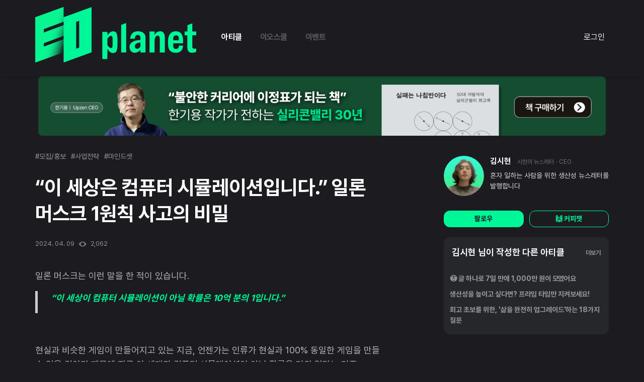

--- FILE ---
content_type: text/html; charset=utf-8
request_url: https://eopla.net/magazines/14561
body_size: 34125
content:
<!DOCTYPE html>
<html>
  <head>
    <script> window.dataLayer = window.dataLayer || []; </script>
    <title>“이 세상은 컴퓨터 시뮬레이션입니다.” 일론 머스크 1원칙 사고의 비밀</title>
    <meta charset="utf-8">
    <meta name="description" content="일론 머스크는 이런 말을 한 적이 있습니다.“이 세상이 컴퓨터 시뮬레이션이 아닐 확률...">
    <meta property="og:title" content="“이 세상은 컴퓨터 시뮬레이션입니다.” 일론 머스크 1원칙 사고의 비밀" />
    <meta name="og:description" content="일론 머스크는 이런 말을 한 적이 있습니다.“이 세상이 컴퓨터 시뮬레이션이 아닐 확률...">
    <meta name="robots" content="max-image-preview:large">
    
    <meta name="viewport" content="width=device-width, initial-scale=1, maximum-scale=1, minimum-scale=1, user-scalable=no, minimal-ui, viewport-fit=cover">
    <meta name="apple-mobile-web-app-capable" content="yes">
    <meta property="og:site_name" content="“이 세상은 컴퓨터 시뮬레이션입니다.” 일론 머스크 1원칙 사고의 비밀">
    <meta property="og:url" content="https://eopla.net/magazines/14561" />
    <meta name="facebook-domain-verification" content="5jet6mbjus44rw7n663lmvsikd32yy" />

    <link rel="canonical" href="https://eopla.net/magazines/14561">
    <meta name="naver-site-verification" content="13f4416f6828d71ffdfcffe3ff854143b220c53c" />
    <meta name="csrf-param" content="authenticity_token" />
<meta name="csrf-token" content="9l2DuuDBIWG3m+eAxOSbzNzIepKq05Lp2c7Rj+i9H9iYvCNo4VzJSN7uPR3NBVOk7x2K1oULIkXn/Mre5rydgg==" />
    <meta name="csp-nonce" />
    <meta name="action-cable-url" content="wss://eopla.net:8080/cable" />
    <link rel="stylesheet" media="all" href="/assets/application-8959d760cf0d58353ed20fdeca0b8b96e4f6b6c1cc6169a59df0c25e689dc53b.css" />
    <link rel="stylesheet" media="all" href="/assets/style-3debbda6533cacd9d4adb17cb35af22071e2ca491c99b739c7c80b1752ec545d.css" />
    <script src="/assets/application-0576fc444aa61e2b7913b28bb9ca789aa5f232a79837cc3b8d74a52850d19761.js"></script>
    <script src="/packs/js/runtime-67a676bd4c10195dd0b5.js"></script>
<script src="/packs/js/821-3c55071c808a8770d982.js"></script>
<script src="/packs/js/application-6562f17245f39dad3544.js"></script>
    <script src="/assets/datepicker_ko-954bfb267d446ce670c4c730c609ecf2396296e5ff4dd1389a523c1981eb9881.js"></script>
    <link rel="icon" href="/images/EO_favicon.png" type="image/png" sizes="16x16">
    <link href="https://cdnjs.cloudflare.com/ajax/libs/Swiper/4.5.1/css/swiper.min.css" rel="stylesheet" type="text/css">
    <link rel="stylesheet" href="https://maxst.icons8.com/vue-static/landings/line-awesome/line-awesome/1.3.0/css/line-awesome.min.css">
    <link rel="stylesheet" href="https://cdnjs.cloudflare.com/ajax/libs/font-awesome/5.15.2/css/all.min.css" integrity="sha512-HK5fgLBL+xu6dm/Ii3z4xhlSUyZgTT9tuc/hSrtw6uzJOvgRr2a9jyxxT1ely+B+xFAmJKVSTbpM/CuL7qxO8w==" crossorigin="anonymous" />
    <link rel="preconnect" href="https://fonts.gstatic.com">
    <link rel="stylesheet" href="//code.jquery.com/ui/1.12.1/themes/base/jquery-ui.css">
    <script src="https://code.jquery.com/ui/1.12.1/jquery-ui.js"></script>
    <!-- <script src="../assets/js/vendors/jquery.tablesorter.min.js"></script> -->
    <script src="/spotlight/spotlight.js"></script>
    <link rel="stylesheet" type="text/css" href="/spotlight/spotlight.css" />

    <link href="https://fonts.googleapis.com/css2?family=Montserrat&display=swap" rel="stylesheet">
    <link href="https://cdn.jsdelivr.net/npm/select2@4.1.0-rc.0/dist/css/select2.min.css" rel="stylesheet" />
    <script src="https://cdn.jsdelivr.net/npm/select2@4.1.0-rc.0/dist/js/select2.min.js"></script>
      <script async src="https://www.googletagmanager.com/gtag/js?id=G-FZLXBR9W87"></script>
      <script>
        window.dataLayer = window.dataLayer || [];
        function gtag(){dataLayer.push(arguments);}
        gtag('js', new Date());

        gtag('config', 'G-FZLXBR9W87', {
          'page_title' : 'magazines/show',
          'page_path': '/magazines/14561'
        });

      </script>

      <!-- Global site tag (gtag.js) - Google Analytics -->
      <script async src="https://www.googletagmanager.com/gtag/js?id=UA-189830063-1"></script>
      <script>
        window.dataLayer = window.dataLayer || [];
        function gtag(){dataLayer.push(arguments);}
        gtag('js', new Date());

        gtag('config', 'UA-189830063-1', {
          'page_title' : 'magazines/show/14561',
          'page_path': '/magazines/14561'
        });

      </script>
      
  <meta property="og:url" content="https://eopla.net/magazines/14561" />
  <meta name="og:keywords" content="">
  <meta property="url" content="https://eopla.net/magazines/14561" />
  <meta name="keywords" content="">
  
    <meta property="og:image" content="https://eopla.net/file_path_host?token=8i%2B61fsK7hUa0tQxL53MQFcWQmtknPq%2FtYQfIHUl1KKcZlsjkMGWpdbVLuRDAfAWrAAMORnT2ARNihnLsFsyDgen0plNyu%2BS5BldYKyTvVuduY6KCfFNsJw%3D--TG%2BJznkONc11sMna--BgoJFRTi2ULpzDt1SEi4qA%3D%3D" />
    <meta property="image" content="https://eopla.net/file_path_host?token=8i%2B61fsK7hUa0tQxL53MQFcWQmtknPq%2FtYQfIHUl1KKcZlsjkMGWpdbVLuRDAfAWrAAMORnT2ARNihnLsFsyDgen0plNyu%2BS5BldYKyTvVuduY6KCfFNsJw%3D--TG%2BJznkONc11sMna--BgoJFRTi2ULpzDt1SEi4qA%3D%3D" />

    <meta property="og:image" content="https://eopla.net/images/eo_link_share.png" />
    <meta property="image" content="https://eopla.net/images/eo_link_share.png" />

      <style>
        body, body .main-container {
          background-color: #1C1C20 !important;
          color: #B6B7BC !important;
        }
      </style>
  </head>

  <body>
      <!-- Google Tag Manager (noscript) -->
      <noscript><iframe src="https://www.googletagmanager.com/ns.html?id=GTM-W8XQJMP"
      height="0" width="0" style="display:none;visibility:hidden"></iframe></noscript>
      <!-- End Google Tag Manager (noscript) -->
    
        <style>
  #alarm-icon {
    align-self: center;
    padding: 8px;
  }
  .flag-icon {
    align-self: center;
    margin-right: 0;
  }
  .programs {
    font-weight: bold;
    font-size: 14px;
    line-height: 22px;
    letter-spacing: -0.02em;
    color: #6C757D;
  }
  .sidenav .closebtn {
    display: none;
  }
  .navbar .profile-image {
    width: 30px;
    height: 30px;
    border-radius: 9999px;
    margin-right: 8px;
  }
  .offcanvas-collapse {
    display: none;
  }
  .btn-my {
    background: #FFFFFF;
    border: 1px solid #AFB1BA;
    border-radius: 15px;
    font-weight: bold;
    font-size: 11px;
    line-height: 18px;
    text-align: center;
    letter-spacing: -0.02em;
    color: #AFB1BA;
  }
  .main-header.navbar .navbar-collapse .logo-container {
    min-width: 151px;
  }
  .main-header {
    padding-top: 0px;
    padding-bottom: 0px;
    /* height: 58px; */
  }
  .main-header.navbar .navbar-collapse .nav-item.nav-link,
  .main-header.navbar .navbar-collapse .nav-item.active {
    font-family: "Pretendard";
    font-weight: 700;
    font-size: 16px;
    line-height: 22px;
    letter-spacing: -0.03em;
    margin: 0px 13px;
    padding: 14px 5px;
      
      color: #5B5B60;
  }
  .main-header.navbar .navbar-collapse #sidePanel {
    align-self: flex-end;
  }
  .main-header.navbar .navbar-collapse .nav-item.active:not(.peerlearning-menu) {
      color: #F8F9FE;
  }
  .peerlearning-dropdown-menu {
    padding: 20px 20px;
    min-width: 335px;
    border-radius: 12px;
  }
  .peerlearning-dropdown-menu .title {
    font-weight: bold;
    font-size: 16px;
    line-height: 26px;
    letter-spacing: -0.02em;
      color: #F8F9FE;
  }

  .peerlearning-dropdown-menu .nav-item.nav-link {
    display: inline-block;
    width: 100%;
  }
  .peerlearning-dropdown-menu .nav-item.nav-link span {
    font-weight: bold;
    font-size: 14px;
    line-height: 36px;
    letter-spacing: -0.02em;
      color: #F8F9FE;
  }
    .main-header .dropdown-menu .nav-item.nav-link.my-menu-item {
      color: #F8F9FE;
    }

  .btn.btn-write {
    width: 95px;
    height: 32px;
    align-self: center;
    background: var(--main-color-2);
    color: #1C1C20;
    padding: 6px 14px;
    font-size: 11px;
    font-weight: bold;
    border-radius: 8px !important;
    margin-right: 32px;
  }
    .btn-line-green {
      border-color: var(--main-color-1);
      color: var(--main-color-1);
      background-color: transparent;
    }
    .btn-line-green:hover {
      border-color: var(--main-color-2);
      color: var(--main-color-2);
    }
    .navbar-expand-lg .navbar-nav .dropdown-menu {
      background-color: #3C3D41;
      border-radius: 12px;
    }

  .magazine-icon {
    background-color: #F9F9F9;
    border-radius: 20px;
    width: 28px;
    height: 28px;
  }
  .magazine-text {
    color: #FBFBFC;
  }
  .magazine-text:hover {
    color: #8E919C;
  }
  .magazine-header-logo {
    width: 80px;
    height: 30px;
      content: url("/images/logo_new.png");
  }
  .magazine-bg {
    background-color: #1C1C20;
  }
  .magazine-dropdown-bg {
    background-color: #0D0E0E;
  }
  .write-btns button {
    background-color: #1C1C20;
    border: unset;
  }
  .write-btns button:hover {
    background-color: unset;
    border-color: unset;
  }
  .write-btns .dropdown-toggle::after {
    display: none;
  }
  .write-btns .dropdown-menu.dropdown-menu-left.show {
    background-color: #2B2B2B;
  }
  .write-btns .dropdown-menu.dropdown-menu-left.show .dropdown-item {
    color: #e7e7e7;
  }
  .write-btns .dropdown-menu.dropdown-menu-left.show .dropdown-item:hover {
    background-color: var(--main-color-2);
    color: #1C1C20;
  }
  .navbar.navbar-expand-lg.navbar-light .container {
    padding: 0 15px;
  }
  .navbar .mobile-nav-menu {
    display: none;
  }
  
  @media (max-width: 991px) {
      .navbar-light .navbar-toggler-icon {
        background-image: url("/images/icons/dark-menu-icon.svg");
      }
    .header-logo img {
      height: 27px;
    }
    .magazine-header-logo {
      width: 28px;
      height: 27px;
        content:url("/images/logo_new_vertical.png");
    }
    .navbar-toggler {
      padding-right: 0;
    }
    .logo-container {
      display: flex;
    }
    .navbar .mobile-nav-menu {
      display: flex;
    }
    .navbar .mobile-nav-menu .nav-link {
      align-self: center;
    }
      .navbar .mobile-nav-menu .nav-link:hover {
        color: #3C3D41;
        font-weight: 600;
      }
      .navbar .mobile-nav-menu .nav-link.active {
        color: #F8F9FE;
      }
    
  }

  /* On smaller screens, where height is less than 450px, change the style of the sidenav (less padding and a smaller font size) */
  @media screen and (max-width: 450px) {
    .btn-group {
      width: 100%;
      display:block;
    }
  }
</style>
<style>
  .navigation-btns {
    width: 32px;
    height: 32px;
      background-color: #3C3D41;
    border-radius: 32px;
    position: relative;
    align-self: center;
    margin-right: 20px;
  }
  .navigation-btns svg,
  .navigation-btns img,
  .top-write-btn svg {
    position: absolute;
    top: 50%;
    left: 50%;
    translate: -50% -50%;
  }
  .dropup .dropdown-toggle::after,
  .dropdown-toggle::after {
    display: none;
  }
  .starport-list {
    max-height: 300px;
    overflow-y: auto;
  }
</style>
<nav class="navbar navbar-expand-lg navbar-light magazine-bg sticky-top shadow-sm main-header">
  <div class="container">
    <div class="backdrop side-pannel-backdrop" data-toggle="offcanvas"></div>
    <div class="logo-container">
      <a class="navbar-brand font-weight-bold header-logo " href="/">
        <img src="" alt="" class="magazine-header-logo" />
      </a>
      <div class="mobile-nav-menu">
        <a class="nav-item nav-link active" href="/magazines" >아티클</a>
          <a class="nav-item nav-link " href="/eoschool">이오스쿨</a>
          <a class="nav-item nav-link " href="/events">이벤트</a>
      </div>
    </div>


    <button class="navbar-toggler " type="button" data-toggle="offcanvas">
      <span class="navbar-toggler-icon"></span>
    </button>

    <!-- Use any element to open the sidenav -->
    <div class="navbar-collapse collapse justify-content-between sidenav" id="sidePanel">
      <div class="navbar-nav order-2 order-md-1 ml-3">
        <a class="nav-item nav-link active" href="/magazines" >아티클</a>
        <a class="nav-item nav-link " href="/eoschool">이오스쿨</a>
        <a class="nav-item nav-link " href="/events">이벤트</a>
        <!-- <a class="nav-item nav-link py-2 px-2 " href="">이벤트</a> -->
      </div>


        <div class="navbar-nav py-2 px-2 order-1 order-md-2">
          <a class="magazine-text" href="/users/sign_in">로그인</a>
        </div>
    </div>
    <style>
  .offcanvas-collapse {
    display: block;
    position: fixed;
    top: 0px;
    bottom: 0;
    left: 100%;
    width: 100%;
    overflow-y: auto;
    visibility: hidden;
    transition: visibility .3s ease-in-out, -webkit-transform .3s ease-in-out;
    transition: transform .3s ease-in-out, visibility .3s ease-in-out;
    transition: transform .3s ease-in-out, visibility .3s ease-in-out, -webkit-transform .3s ease-in-out;
  }
  @media (max-width: 991.98px) {
    .backdrop {
      position: fixed;
      top: 0;
      left: 0;
      opacity: 0.5;
      z-index: 1040;
      width: 100vw;
      height: 100vh;
      background-color: #000;
      display:none;
    }
    .offcanvas-collapse.open {
      visibility: visible;
      -webkit-transform: translateX(-100%);
      transform: translateX(-100%);
      z-index: 100000000 !important;
    }
    #alarm-icon {
      margin-right: 18px;
    }
  }
  .offcanvas-container .profile-image {
    width: 32px;
    height: 32px;
    object-fit: cover; /* Do not scale the image */
    object-position: center;
  }

  .nav-scroller {
    position: relative;
    z-index: 2;
    height: 2.75rem;
    overflow-y: hidden;
  }

  .nav-scroller .nav {
    display: -ms-flexbox;
    display: flex;
    -ms-flex-wrap: nowrap;
    flex-wrap: nowrap;
    padding-bottom: 1rem;
    margin-top: -1px;
    overflow-x: auto;
    color: rgba(255, 255, 255, .75);
    text-align: center;
    white-space: nowrap;
    -webkit-overflow-scrolling: touch;
  }

  .nav-underline .nav-link {
    padding-top: .75rem;
    padding-bottom: .75rem;
    font-size: .875rem;
    color: #6c757d;
  }

  .nav-underline .nav-link:hover {
    color: #007bff;
  }

  .nav-underline .active {
    font-weight: 500;
    color: #343a40;
  }

  .noti-area {
    margin-bottom: 20px;
  }

  .text-white-50 { color: rgba(255, 255, 255, .5); }

  .bg-purple { background-color: #6f42c1; }

  .lh-100 { line-height: 1; }
  .lh-125 { line-height: 1.25; }
  .lh-150 { line-height: 1.5; }
  .closebtn {
    font-size: 25px;
      color: #EDEEF1;
  }
  .white-block {
    margin-bottom: 4px;
    padding: 30px;
  }
  .program-title {
    font-weight: normal;
    font-size: 11px;
    line-height: 18px;
    display: flex;
    align-items: center;
    letter-spacing: -0.02em;
    color: #AFB1BA;
    margin-bottom: 14px;
    padding-left: 30px;
    padding-right: 30px;
  }
  .program-menu {
    font-weight: bold;
    font-size: 14px;
    line-height: 22px;
    display: flex;
    align-items: center;
    letter-spacing: -0.02em;
    color: #6C757D;
    margin-bottom: 18px;
    padding-left: 30px;
    padding-right: 30px;
  }
  .menu-icon {
    margin-right: 4px;
  }
  .offcanvas-container .profile-box .name {
      font-style: normal;
      font-size: 15px;
      line-height: 160%;
      display: flex;
      align-items: center;
      color: #FBFBFC;
    font-weight: bold;
    letter-spacing: -0.02em;
    word-break: keep-all;
  }
  .offcanvas-container .profile-box .spec {
    font-weight: normal;
    font-size: 11px;
    line-height: 18px;
    letter-spacing: -0.02em;
    color: #AFB1BA;
  }

  .offcanvas-container .profile-box .btn-my {
    padding: 8px 12px;
    box-sizing: border-box;
    border-radius: 8px;
    font-weight: bold;
    font-size: 14px;
    line-height: 22px;
    letter-spacing: -0.02em;
      background: #3E424D;
      color: white;
      border: 1px solid #3E424D;
  }
  .offcanvas-container .profile-box {
    margin-bottom: 40px;
  }
  .offcanvas-container .nav-item.nav-link {
    display: inline-block;
    width: 100%;
  }
  .offcanvas-container .nav-item.nav-link > div {
    display: inline;
  }
  .offcanvas-container .nav-link img {
    margin-right: 8px;
  }
  .offcanvas-container .nav-link > img {
    margin-right: 0px;
    margin-top: 5px;
    display: inline;
    float:right;
  }
  .offcanvas-container .nav-link.log-out {
    padding: 20px;
  }
  .offcanvas-container .nav-link.log-out > img {
    float:unset;
  }
  /* .offcanvas-container .nav-link.active span { */
  .offcanvas-container .nav-link span {
      font-style: normal;
      font-size: 15px;
      line-height: 160%;
      color: #5B5B60;
  }

  .offcanvas-container .nav-link.child {
    padding: 12px 0;
    border-top: 1px solid #F5F6F7;
  }
  .offcanvas-container .nav-link.child span {
    font-weight: bold;
    font-size: 14px;
    line-height: 22px;
    letter-spacing: -0.02em;
    color: #6C707B;
  }

  .navbar .profile-image {
    margin-right: 12px;
  }

  .profile-box .spec {
    font-weight: bold;
    font-size: 11px;
    line-height: 18px;
    letter-spacing: -0.02em;
    color: #AFB1BA;
  }
  .offcanvas-container {
      background-color: #1C1C20;
    width: 100%;
    height: 130vh;
    position: absolute;
    right: 0px;
  }
  .offcanvas-container .nav-link span {
    font-weight: 700;
    font-size: 16px;
    line-height: 24px;
  }
  .offcanvas-container .nav-item {
    margin-bottom: 30px;
  }
  .backdrop.show {
    display: block;
  }
  .noscroll {
    overflow:hidden;
  }
  .offcanvas-collapse .program-title {
    font-weight: bold;
      font-style: normal;
      font-size: 13px;
      line-height: 160%;
      letter-spacing: -0.03em;
      color: #AFB1BA;
  }
  .offcanvas-collapse .course-element {
    font-weight: bold;
    font-size: 14px;
    line-height: 22px;
    letter-spacing: -0.02em;
    color: #3E424D;
  }
</style>
<div class="offcanvas-collapse" id="navbarsExampleDefault">
  <div class="offcanvas-container">
    <div class="white-block">
      <div class="d-flex justify-content-end noti-area float-right">
        <a href="javascript:void(0)" class="closebtn" data-toggle="offcanvas">&times;</a>
      </div>
      <div class="row profile-box">
        <div class="col-8 px-0 d-flex">
          <div class="my-auto">
            <div class="name">
              반가워요 :)
            </div>
            <div class="spec">
                로그인 해주세요!
            </div>
          </div>
        </div>
          <div class="col-12 row px-0 mt-3">
            <div class="col">
              <a class="btn btn-green btn-block" href="/users/sign_up">회원가입</a>
            </div>
            <div class="col px-1">
              <a class="btn btn-deep-green btn-block" href="/users/sign_in">로그인</a>
            </div>
          </div>
      </div>
      <div class="nav_link">
        
<style>
  /* .nav-item.nav-link.active {
    border-bottom: none !important;
  } */
  .text-color-green {
    font: bold;
    color: #9DF822 !important;
  }
</style>

<a class="nav-item nav-link p-0 " href="/users" target=""  style="">
  <div>
    <span class="">프로필</span>
  </div>
</a>


      </div>
      <div class="nav_link">
        
<style>
  /* .nav-item.nav-link.active {
    border-bottom: none !important;
  } */
  .text-color-green {
    font: bold;
    color: #9DF822 !important;
  }
</style>

<a class="nav-item nav-link p-0 " href="/users/my_post?type=article" target=""  style="">
  <div>
    <span class="">작성한 아티클</span>
  </div>
</a>


      </div>
      <div class="nav_link">
        
<style>
  /* .nav-item.nav-link.active {
    border-bottom: none !important;
  } */
  .text-color-green {
    font: bold;
    color: #9DF822 !important;
  }
</style>

<a class="nav-item nav-link p-0 " href="/notifications" target=""  style="">
  <div>
    <span class="">알림</span>
  </div>
</a>


      </div>
    </div>





  </div>
</div>

  </div>
</nav>


<script>
  function toggleSidePanel() {
    $('.offcanvas-collapse').toggleClass('open');
    $('body').toggleClass('noscroll');
    $('.backdrop').toggleClass('show');
  }

  $('[data-toggle="offcanvas"]').on('click', function () {
    toggleSidePanel();
  })
  $(".side-pannel-backdrop").click(() => {
    $("closebtn").click();
  });
</script>

    
    
  <style>
    .advertise-banner-container {
      display: flex;
      justify-content: center;
      margin:auto;
      /* height: 80px; */
    }
    .advertise-banner {
      max-width: 1128px;
      width: 100%;
      border-radius: 8px;
    }
    .advertise-banner.mobile {
      display: none;
    }
    .advertise-banner-container.list-banner {
      margin-bottom: 20px;
      padding: 0;
    }

    @media (max-width: 1200px) {
      .advertise-banner-container {
        margin-bottom: 40px;
        padding: 0 16px;
      }
    }
    @media (max-width: 768px) {
      .advertise-banner-container {
        /* height: 70px; */
      }
      .advertise-banner.mobile {
        display: block;
      }
      .advertise-banner.pc {
        display: none;
      }
    }
  </style>

    <a class="advertise-banner-container " target="_blank" href="/advertise_banners/286">
      <img class="advertise-banner pc" src="https://eo-server.s3.ap-northeast-2.amazonaws.com/uploads/detail_7318c824-2e5b-451b-a01f-2b9740b5fae1%EC%8B%A4%ED%8C%A8%EB%8A%94%EB%82%98%EC%B9%A8%EB%B0%98%EC%9D%B4%EB%8B%A4_%EC%83%81%EB%8B%A8_%EB%B0%B0%EB%84%88_PC1.png.png?X-Amz-Expires=600&amp;X-Amz-Date=20260131T233945Z&amp;X-Amz-Algorithm=AWS4-HMAC-SHA256&amp;X-Amz-Credential=AKIAYOZYIPJSGDMGXHR3%2F20260131%2Fap-northeast-2%2Fs3%2Faws4_request&amp;X-Amz-SignedHeaders=host&amp;X-Amz-Signature=7770f99bd70466353c71506ec7844887f40df41b43194895ea53d7b0e2edd78f" />
      <img class="advertise-banner mobile" src="https://eo-server.s3.ap-northeast-2.amazonaws.com/uploads/detail_d83c2a56-1c3f-4204-bc54-c37161828fdf%EC%8B%A4%ED%8C%A8%EB%8A%94%EB%82%98%EC%B9%A8%EB%B0%98%EC%9D%B4%EB%8B%A4_%EC%83%81%EB%8B%A8%EB%B0%B0%EB%84%88_%EB%AA%A8%EB%B0%94%EC%9D%BC.png.png?X-Amz-Expires=600&amp;X-Amz-Date=20260131T233945Z&amp;X-Amz-Algorithm=AWS4-HMAC-SHA256&amp;X-Amz-Credential=AKIAYOZYIPJSGDMGXHR3%2F20260131%2Fap-northeast-2%2Fs3%2Faws4_request&amp;X-Amz-SignedHeaders=host&amp;X-Amz-Signature=0788ec2132af0bdc777795bba610db687eae36c6c5d443e36f7c5315fcc7f4ef" />
</a>

  <section class="view-fullwidth-section">
  </section>

    
    <div class="main-container container text-white">
      <!-- Channel Plugin Scripts -->
      
<style>
  .left-menu {
    margin-right: 25px;
  }
  .left-menu .menu-title {
    color: #F8F9FE;
  }
  .left-menu, .left-menu, .menu-container {
    border: transparent !important;
    background: transparent !important;
  }
  .left-menu-toggle {
    display: none !important;
  }
  .view-body .content-container {
    padding: 40px 0px; 
  }
  .menu-container, .menu {
    background-color: #1C1C20 !important;
  }
  .view-body .left-menu {
    min-width: 263px
  }
  .left-menu a.menu {
    color: #F8F9FE;
    font-weight: 600;
    color: #F8F9FE;
    font-size: 16px;
    line-height: 24px;
    margin-bottom: 10px;
  }
  .left-menu a.menu:hover,
  .left-menu a.menu.active {
    background-color: #3C3D41 !important;
    border-left: none;
    border-radius: 12px;
  }
  .pagination .page-item.disabled a,
  .pagination .page-item a {
    background-color: transparent;
    color: white;
  }
  
  .pagination .page-item a:hover {
    background-color: #3C3D41;
  }

  .pagination .page-item.active a {
    background-color: #3C3D41;
    color: var(--main-color-1);
  }

  @media (max-width: 1200px) {
    .view-body .content-container {
      padding-top: 80px;
      padding-left: 4px;
      padding-right: 4px;
    }

    .left-menu a.menu:hover, .left-menu a.menu.active {
      background-color: transparent !important;
      color: var(--main-color-2);
      border-radius: 0px
    }
  }
</style>
<style>
  .mobile-only {
    display: none !important;
  }
  .no-content {
    font-size: 15px;
    color: #8E919C;
  }

  .magazine-container {
    overflow: inherit;
    padding: 10px 16px 16px 16px;
    display: flex;
    /* overflow: hidden; */
    border-radius: 12px;
    background-color: #26272B;
    max-width: 840px;
    margin-bottom: 20px;
    position:relative;
  }
  .magazine-container:hover{
    background: rgba(255, 255, 255, 0.08);
  }
  
  .magazine-container .info .name:hover,
  .magazines-container .magazine-content-container .link-container .name:hover{
    text-decoration: underline;
    text-decoration-color: #F8F9FE;
  }
  .magazine-container .title {
    font-size: 22px;
    font-weight: bold;
    color: #F8F9FE;
  }

  .magazine-container .image-container > img.magazine-image {
    margin-top: 21px;
    width: 240px;
    max-height: 135px;
    border-radius: 8px;
    object-fit: cover;
  }
  .magazine-container .magazine-content-container {
    margin-right: 40px;
    justify-content: space-between;
    flex-direction: column;
    display: flex;
  }
  .magazine-container .magazine-content-container .tag-container {
    display: flex;
    margin-bottom: 6px;
    flex-wrap: wrap;
  }
  .magazine-container .magazine-content-container .tag-container .tag {
    font-size: 14px;
    color: #97989C;
    margin-right: 16px;
    white-space: nowrap;
  }
  .magazine-container .magazine-content-container .tag-container .tag.speicial {
    color: var(--main-color-1);
  }
  .magazine-container .magazine-content-container .body {
    font-size: 15px;
    color: #97989C;
    word-break: break-all;
    margin-bottom: 15px;
  }
  .magazine-container .info {
    color: #8E919C;
    font-size: 13px;
    width: 200%;
    max-width: 657px;
  }
  .magazine-container .info .image-container {
    margin-top: 0px;
    margin-right: 12px;
    position: relative;
  }
  .magazine-container .info .image-container > img {
    width: 28px;
    height: 28px;
    border-radius: 999px;
  }
  .magazine-container .info .image-container > svg {
    position: absolute;
    right: -5px;
    bottom: 0;
  }
  .magazine-container .info .name {
    font-size: 14px;
    line-height: 28px;
    font-weight: 600;
    margin-right: 12px;
    color: #F8F9FE;
  }
  .magazine-container .info .sub {
    font-size: 12px;
    margin-right: 16px;
    color: #6E6F73;
    word-break: break-all;
  }
  
  .magazine-container .image-container {
    vertical-align: top;
    display: inline-block;
  }
  .magazine-container .magazine-content-container {
    width: 100%;
  }
  .magazine-container .magazine-content-container p {
    margin: 0px;
  }

  .magazine-container .info, .magazine-container .score {
    display: flex;
    justify-content: space-between;
  }
  .more-menu {
    position: absolute;
    bottom: 0;
    right: 0;
  }
  .editor-btns {
    text-align: center;
    /* visibility: hidden; */
  }
  .magazine-container .dropdown-menu {
    padding: 4px;
    background-color: #3C3D41;
    border-radius: 12px;
    color: #F8F9FE;
    min-width: unset;
    width: 140px;
    top: 10px !important;
    left: -16px !important;
    text-align: center;
  }
  .magazine-container .dropdown-menu span,
  .magazine-container .dropdown-menu a {
    color: #F8F9FE;
    font-size: 16px;
    font-weight: 600;
    line-height: 24px;
    padding-top: 10px;
    padding-bottom: 10px;
    display: block;
  }
  .link-container {
    display: flex;
  }

  .magazine-container .image-container {
    position: relative;
  }
  .magazine-container .image-container > .headphone {
    position: absolute;
    top: 31px;
    left: 10px;
  }
  .category-select {
    display: none;
  }
  .view-body > .content-container {
    /* padding-left: 78px; */
    max-width: 840px !important;
    margin-left: auto;
    margin-right: 0;
    padding-left: 0px;
    padding-top: 40px;
    padding-right: 0px;
    padding-bottom: 0px;
  }

  @media (max-width: 1200px) {
    .view-body > .content-container {
      margin: auto;
    }
  }
  @media (max-width: 768px) {
    .magazine-container {
      margin-left: -15px;
      margin-right: -15px;
      padding: 16px;
      overflow: hidden;
      display: block;
    }
    .link-container {
      display: block;
    }
    .magazine-container .image-container {
      display:block;
      margin-bottom: 20px;
    }
    .magazine-container .image-container > img.magazine-image {
      width: 100%;
      /* max-height: 184.5px; */
    }
    .magazine-container .magazine-content-container {
      margin: 0px;
    }

    .magazine-content-container .title {
      font-size: 18px;
      line-height: 25.2px;
      margin-bottom: 12px;
    }
    .magazine-container .info {
      display: block;
    }
    .magazine-container .info .category {
      display: flex;
      margin-bottom: 15px;
    }
    .magazine-container .info .score {
      display: flex;
      justify-content: left;
    }
    .magazine-container .info .heart {
      margin-right: 8px;
    }
    .editor-btns {
      display: flex;
      margin-top: 5px;
    }
    .editor-btns .btn {
      display: inline-block;
      width: 100%;
    }
    .editor-btns .btn-green {
      margin-right: 10px;
    }
  }
  @media (max-width: 1200px) {
    .pc-only {
      display: none !important;
    }
    .mobile-only {
      display: inherit !important;
    }
    .h_titArea {
      display: none;
    }
    .view-body .content-container {
      padding: 0px;      
    }
    .magazine-category {
      display: none;
    }
    .link-container {
      flex-flow: wrap;
    }
    .category-select {
      display: block
    }
    .magazine-container {
      margin: 0 auto 20px auto ;
    }
    .magazine-container .image-container.magazine-thumbnail {
      margin: 0 auto;
    }
    .magazine-container .image-container {
      margin-bottom: 0px;
    }
    .magazine-container .info .category {
      margin-bottom: 0px;
    }
    .magazine-container .info .name, 
    .magazine-container .info .sub, 
    .magazine-container .info .time {
      align-self: center;
    }
    .magazine-container .image-container > img.magazine-image {
      width: 100%;
      max-height: unset;
      /* max-height: 300px; */
    }
    .magazines-container .magazine-container .info.mobile-only {
      margin-top: 16px;
      width: 100%;
    } 
    .popular-article-container .swiper-slide .simple-article-container .number {
      margin-right: 12px;
    }
    .popular-article-container > .title, .profiles > .title-container .title {
      font-size: 24px;
      line-height: 36px;
    }
    .magazine-container .magazine-thumbnail.image-container {
      width: 100%;
      overflow: hidden;
      margin: 0;
      border-radius: 8px;
      padding-top: 56.25%;
      position: relative;
      margin-bottom: 16px;
    }
    .magazine-container .magazine-thumbnail.image-container > img.magazine-image {
      position: absolute;
      top: 50%;
      left: 50%;
      width: 100%;
      transform: translate(-50%, -50%);
      margin-top: 0px;
    }
    .magazine-container .magazine-content-container .body { 
      display: -webkit-box;
      -webkit-line-clamp: 2;
      -webkit-box-orient: vertical;
      overflow: hidden;
      text-overflow: ellipsis;
    }
  }
</style>

<style>
  body {
    background-color: #0D0E0E; !important;
  }
  .main-header {
    display: block;
  }
  .eo-text-green {
    color: var(--main-color-1);
  }
  .gage-bar {
    -webkit-transition: all 0.3s ease;
    -moz-transition: all 0.3s ease;
    -o-transition: all 0.3s ease;
    transition: all 0.3s ease;
    position: relative;
    z-index: 1;
    width: 0px;
    height: 5px;
    top: -5px;
    margin-left: -15px;
    margin-right: -15px;
    background: var(--main-color-2);
    color: #1C1C20;
  }
  .nudging-popup {
    -webkit-transition: all 0.3s ease;
    -moz-transition: all 0.3s ease;
    -o-transition: all 0.3s ease;
    transition: all 0.3s ease;
    position: fixed;
    bottom: 0;
    width: 100%;
    z-index: 1;
    height:0;
    min-height:0;
    background: #CCFDEA;
    color: #0E895C;
  }
  .nudging-popup.show {
    min-height: 50px;
    height: unset;
  }
  .nudging-popup.show .nudging-popup-container {
    display: block;
  }
  .nudging-popup-container {
    padding: 12px;
    text-align: center;
    margin: auto;
    word-break: keep-all;
    display: none;
    /* white-space: nowrap; */
  }
  .nudging-popup-container a {
    font-weight: bold;
    text-decoration: underline;
    color: #84DB9F;
  }
  .nudging-popup .close-btn {
    position: absolute;
    top :0;
    right: 0;
    padding-top: 8px;
    padding-right: 3px;
  }

  .horizontal-line {
    margin: 15px auto;
    height: 1.5px;
    background: hsl(0, 0%, 42%) !important;
    border: 0;
  }
  
  .horizontal-line-short {
    margin: 15px auto;
    height: 1.5px;
    background: hsl(0, 0%, 42%) !important;
    border: 0;
  }

  .magazine-detail-container {
    margin-top: 80px;
    margin-bottom: 80px;
    /* padding-left: 100px; */
    padding-right: 56px;
    overflow: hidden;
    /* width: 700px;
    max-width: 700px; */
    /* margin-left: 20px; */
    /* margin-right: 100px; */
  }

  .other-contents-area {
    width: 400px;
    max-width: 400px;
    position:relative;
  }
  .magazine-detail-container hr {
    background: rgba(255, 255, 255, 0.1);
  }

  .category-title {
    font-style: normal;
    font-weight: bold;
    font-size: 18px;
    line-height: 140%;
    letter-spacing: -0.02em;
    color: #FBFBFC;
  }

  .main-title {
    font-style: normal;
    font-weight: bold;
    font-size: 40px;
    line-height: 52px;
    letter-spacing: -0.02em;
    color: #FBFBFC;
    word-break: keep-all;
    margin: 24px 0px;
    max-width: 700px;
  }

  .sub-title {
    font-style: normal;
    font-weight: bold;
    font-size: 24px;
    line-height: 140%;
    letter-spacing: -0.02em;
    color: var(--main-color-1);
    word-break: keep-all;
    max-width: 700px;
  }

  .title-footer {
    font-style: normal;
    font-weight: normal;
    font-size: 13px;
    line-height: 160%;
    letter-spacing: -0.02em;
    color: #8E919C;
    margin-top: 24px;
  }

  .magazine-top-editor-info {
    margin: 12px 0px;
    display: flex;
  }
  .magazine-top-editor-info img {
    width: 32px;
    height: 32px;
    /* margin-right: 16px; */
    margin: auto 16px auto 0;
    background: linear-gradient(0deg, rgba(0, 0, 0, 0.1), rgba(0, 0, 0, 0.1));
    border: 1px solid rgba(255, 255, 255, 0.08);
    box-sizing: border-box;
    border-radius: 100px;
  }
  .magazine-top-editor-info .editor-name {
    width: 80px;
    font-style: normal;
    font-weight: bold;
    font-size: 13px;
    line-height: 20px;
    letter-spacing: -0.02em;
    color: #FBFBFC;
    /* margin-left: 16px;
    margin-top: 4px;
    margin-bottom: 4px; */
  }

  .editor-info {
    font-style: normal;
    font-weight: normal;
    font-size: 13px;
    line-height: 20px;
    letter-spacing: -0.02em;
    color: #8E919C;
    /* margin-left: 8px;
    margin-top: 4px; */
    /* margin-bottom: 4px; */
  }

  .tags-title {
    font-style: normal;
    font-weight: normal;
    font-size: 15px;
    line-height: 160%;
    letter-spacing: -0.02em;
    color: #8E919C;
    margin-left: 8px;
    margin-top: 4px;
    margin-bottom: 4px;
    flex: 0 0 8.33333%;
    max-width: 8.33333%;
  }

  .magazine-body.ckeditor-container {
    margin-top: 40px;
    margin-bottom: 60.25px;
    font-style: normal;
    font-weight: normal;
    font-size: 18px;
    line-height: 160%;
    letter-spacing: -0.02em;
    color: #B6B7BC;
    max-width: 700px;
  }
  

  .tag-area {
    display: flex;
    flex-direction: row;
    align-items: flex-start;
  }

  .tag-badge {
    background: rgba(255, 255, 255, 0.15);
    border-radius: 90px;
    padding: 8px 12px 7px;
    margin-right: 8px;
    margin-top: 12px;
  }

  .editor-title {
    font-style: normal;
    font-weight: bold;
    font-size: 16px;
    line-height: 24px;
    letter-spacing: -0.02em;
    color: white;
    margin-bottom: 14px;
  }
  .editor-container {
    margin-left: 20px;
    width: 100%;
    display: flex;
    flex-direction: column;
    justify-content: space-between;
  }
  .editor-container div {
    width: 100%;
  }

  .editor-container .icon-container{
    text-align: right;
  }

  .editor-container .editor-icon img {
    width: 28px;
    height: 28px;
    margin-right: 14px;
  }
  .magazine-bottom-editor-info {
    margin-bottom: 20px;
  }

  .magazine-bottom-editor-info .editor-profile {
    margin-top: 16px;
    display: flex;
  }
  .magazine-bottom-editor-info img {
    width: 140px;
    height: 140px;
    border-radius: 14px;
    box-sizing: border-box;
  }
  .magazine-bottom-editor-info .description-card {
    background: rgba(255, 255, 255, 0.08);
    border-radius: 12px;
    padding: 20px 24px;
    margin-top: 24px;
  }
  .editor-info p {
    margin: 0;
    font-size: 14px;
    line-height: 20px;
    color: white;
  }
  .description-card p {
    margin-bottom: 8px !important;
  }
  .button-border-only {
    width: 110px;
    height: 28px;
    padding: 6px 14px 4px 14px;
    border: 1px solid var(--main-color-1);
    box-sizing: border-box;
    border-radius: 55px;
    font-style: normal;
    font-weight: bold;
    font-size: 14px;
    line-height: 17px;
    align-items: sub;
    text-align: center;
    letter-spacing: -0.03em;
    color: var(--main-color-1);
  }
  .button-border-only:hover {
    color: var(--main-color-1);
  }
  .block-space {
    background: rgba(255, 255, 255, 0.08);
    height: 8px;
    margin: 64px 0px 60px 0px;
  }
  .more-article-container {
    /* max-width: 700px; */
    padding-right: 56px;
  }

  .magazine-cards-area {
    display: flex;
    flex-direction: row;
    flex-wrap: wrap;
    justify-content: flex-start;
  }
  .magazine-card-container {
    margin: 0px 200px 88px 200px;
  }
  .magazine-card {
    flex: 1;
    padding: 0px;
    max-width: 340px;
    margin: 40px 50px 80px 0px;
  }
  .magazine-card img {
    border-radius: 8px;
    width: 100%;
    max-height: 191.25px;
    margin: auto;
  }
  .magazine-card .title {
    font-style: normal;
    font-weight: bold;
    font-size: 24px;
    line-height: 140%;
    letter-spacing: -0.02em;
    color: #FBFBFC;
  }
  .magazine-card .category-title {
    font-style: normal;
    font-weight: normal;
    font-size: 13px;
    line-height: 160%;
    letter-spacing: -0.02em;
    color: #8E919C;
    margin-top: 12px;
  }

  .comments-list {
    /* margin-top: 10px; */
  }
  .comment-box {
    color: #D8D9DF;
    display: flex;
    flex-direction: column;
  }
  /* .comment-box:hover {
    background: rgba(255, 255, 255, 0.08);
    color: #D8D9DF;
  } */
  .comment-bg {
    background: rgba(255, 255, 255, 0.08);
    padding: 24px;
    border-radius: 12px;
  }

  .comment-writer-img {
    width: 56px;
    height: 56px;
    background: linear-gradient(0deg, rgba(0, 0, 0, 0.1), rgba(0, 0, 0, 0.1));
    border: 1px solid rgba(255, 255, 255, 0.08);
    box-sizing: border-box;
    border-radius: 100px;
  }

  .magazine-comment-form {
    background: rgba(255, 255, 255, 0.08);
    border: 1px solid rgba(255, 255, 255, 0.08);
    box-sizing: border-box;
    border-radius: 8px;
  }
  .magazine-comment-input {
    background: rgba(255, 255, 255, 0);
    /* border: 1px solid rgba(255, 255, 255, 0.08); */
    border: none;
    box-sizing: border-box;
    resize: none;
    color: white;
    /* border-radius: 8px; */
  }
  .magazine-comment-input:disabled {
    background: rgba(255, 255, 255, 0);
    /* border: 1px solid rgba(255, 255, 255, 0.08); */
    border: none;
    box-sizing: border-box;
    resize: none;
    color: white;
    /* border-radius: 8px; */
  }
  .magazine-comment-input:focus {
    background: rgba(255, 255, 255, 0);
    border: none;
    outline:none !important;
    outline-width: 0 !important;
    box-shadow: none;
    -moz-box-shadow: none;
    -webkit-box-shadow: none;
    box-sizing: border-box;
    color: white;
  }
  .comment-submit-btn {
    background: none;
    border: none;
    font-weight: bold;
    font-size: 15px;
    line-height: 150%;
    margin-right: 6px;
    margin-bottom: 12px;
  }
  .edit_comment .comment-body-input {
    background: rgba(255, 255, 255, 0);
    /* border: 1px solid rgba(255, 255, 255, 0.08); */
    border: none;
    box-sizing: border-box;
    resize: none;
    color: white;
    /* border-radius: 8px; */
  }

  .like-box {
    background: #0D0E0E;
    color: #AFB1BA;
    border: 1px solid rgba(255, 255, 255, 0.15);
    box-sizing: border-box;
    border-radius: 8px;
    padding: 6px 12px;
    display: flex;
    flex-direction: row;
    align-items: center;
  }

  .like-box-text {
    color: #AFB1BA;
    font-style: normal;
    font-weight: bold;
    font-size: 13px;
    line-height: 160%;
    letter-spacing: -0.03em;
  }
  .like-box-text:hover {
    color: #8E919C;
    font-style: normal;
    font-weight: bold;
    font-size: 13px;
    line-height: 160%;
    letter-spacing: -0.03em;
  }

  .liked-box {
    background: var(--main-color-2);
    border: 1px solid var(--main-color-1);
    color: #1C1C20;
    box-sizing: border-box;
    border-radius: 8px;
    padding: 6px 12px;
    display: flex;
    flex-direction: row;
    align-items: center;
  }

  .liked-box-text {
    color: #0D0E0E;
    font-style: normal;
    font-weight: 700 !important;
    font-size: 13px;
    line-height: 160%;
    letter-spacing: -0.03em;
  }

  .liked-box-text span {
    font-weight: 700 !important;
  }

  .comment-date {
    font-style: normal;
    font-weight: normal;
    font-size: 15px;
    line-height: 160%;
    display: flex;
    align-items: center;
    letter-spacing: -0.02em;
    color: #8E919C;
  }

  .top-box {
    background: rgba(255, 255, 255, 0.15);
    border: 1px solid rgba(0, 0, 0, 0.08);
    box-sizing: border-box;
    border-radius: 8px;
    padding: 4px 7px 4px;
    width: 44px;
    height: 44px;
    text-align: center;
  }

  .round-icon-box {
    background: rgba(255, 255, 255, 0.15);
    border: 1px solid rgba(0, 0, 0, 0.08);
    box-sizing: border-box;
    border-radius: 30px;
    padding: 12px;
    width: 44px;
    height: 44px;
    margin: 8px 0px;
    display: inline-flex;
  }

  .favorite-btn {
    width: 18.33px;
    height: 16.24px;
    display: block;
    margin-top: 2px;
  }

  .favorite-count {
    margin-left: 15px;
    font-style: normal;
    font-weight: normal;
    font-size: 15px;
    line-height: 160%;
    letter-spacing: -0.02em;
    color: #8E919C;
    display: inline-flex;
    vertical-align: text-bottom;
  }

  .display-inline-block {
    display: inline-block;
  }

  .child-comment-box {
    padding-left: 20%;
  }

  .mobile-only {
    display: none;
  }
  .web-only {
    display: block;
  }
  
  .btn-edit {
    width: 77px;
    height: 28px;
    background: #00F798;
    border-radius: 12px;
    padding: 6px 10px 4px;
    border: none;
    color: #1C1C20;
    font-style: normal;
    font-weight: 600;
    font-size: 14px;
    line-height: 130%;
    text-align: center;
    letter-spacing: -0.02em;
  }

  .button-fill-eo {
    background: var(--main-color-2);
    color: #1C1C20 !important;
    font-style: normal;
    font-weight: bold;
    font-size: 18px;
    line-height: 140%;
    display: flex;
    align-items: center;
    letter-spacing: -0.02em;
    border-radius: 8px;
    display: flex;
    flex-direction: row;
    justify-content: center;
    align-items: center;
    padding: 12px 28px;
  }

  .action-button-instruction {
    font-style: normal;
    font-weight: 400;
    font-size: 18px;
    line-height: 160%;
    text-align: center;
    letter-spacing: -0.02em;
    color: #FBFBFC;
    margin-top: 60px;
  }

  .media {
    overflow: hidden;
    padding-top: 56.25%;
    position: relative;
  }
  .ck.ck-editor__main > .ck-content {
    background-color: rgba(255, 255, 255, 0.08);
  }
  .ck.ck-editor .ck-editor__top .ck-sticky-panel .ck-toolbar {
    background-color: rgba(255, 255, 255, 0.08);
  }
  .ck.ck-editor .ck-editor__top .ck-sticky-panel .ck-toolbar > .ck-toolbar__items > button,
  .ck.ck-editor .ck-editor__top .ck-sticky-panel .ck-toolbar > .ck-toolbar__items > div > button,
  .ck.ck-editor .ck-editor__top .ck-sticky-panel .ck-toolbar > .ck-toolbar__items > div > button > svg,
  .ck.ck-editor .ck-editor__top .ck-sticky-panel .ck-toolbar > .ck-toolbar__grouped-dropdown > button {
    color: #EDEEF1;
  }
  .ck.ck-editor .ck-editor__top .ck-sticky-panel .ck-toolbar > .ck-toolbar__items > button:hover,
  .ck.ck-editor .ck-editor__top .ck-sticky-panel .ck-toolbar > .ck-toolbar__items > div > button:hover,
  .ck.ck-editor .ck-editor__top .ck-sticky-panel .ck-toolbar > .ck-toolbar__items > div > button:hover > svg,
  .ck.ck-editor .ck-editor__top .ck-sticky-panel .ck-toolbar > .ck-toolbar__items > button.ck-on,
  .ck.ck-editor .ck-editor__top .ck-sticky-panel .ck-toolbar > .ck-toolbar__items > div > button.ck-on,
  .ck.ck-editor .ck-editor__top .ck-sticky-panel .ck-toolbar > .ck-toolbar__items > div > button.ck-on > svg,
  .ck.ck-editor .ck-editor__top .ck-sticky-panel .ck-toolbar > .ck-toolbar__grouped-dropdown > button:hover,
  .ck.ck-editor .ck-editor__top .ck-sticky-panel .ck-toolbar > .ck-toolbar__grouped-dropdown > button.ck-on,
  .ck.ck-editor .ck-editor__top .ck-sticky-panel .ck-toolbar .ck-toolbar > .ck-toolbar__items > button,
  .ck.ck-editor .ck-editor__top .ck-sticky-panel .ck-toolbar .ck-toolbar > .ck-toolbar__items > div > button,
  .ck.ck-editor .ck-editor__top .ck-sticky-panel .ck-toolbar .ck-toolbar > .ck-toolbar__items > div > button > svg {
    color: black;
  }

  @media (max-width: 768px) {
    .magazine-detail-container {
      padding: 0;
    }
    .nudging-popup {
      bottom: 60px;
    }
    .nudging-popup-container {
      font-size: 13px;
    }
    .nudging-popup-container a {
      display: block;
    }
    .ckeditor-container {
      color: #D8D9DF;
      /* max-width: 345px; */
      margin-left: auto;
      margin-right: auto;
    }
    .ckeditor-container img {
      /* max-width: 100%; */
      display: block;
      margin: 0 auto;
      max-width: 100%;
      min-width: 100%;
      border-radius: 12px;
      /* margin: 40px 0px; */
    }
    .category-title {
      font-style: normal;
      font-weight: bold;
      font-size: 13px;
      line-height: 160%;
      letter-spacing: -0.03em;
      color: #FBFBFC;
    }
    .comment-area .category-title {
      font-style: normal;
      font-weight: bold;
      font-size: 18px;
      line-height: 140%;
      letter-spacing: -0.02em;
      color: #D8D9DF;;
    }
    .main-title {
      font-style: normal;
      font-weight: bold;
      font-size: 32px;
      line-height: 130%;
      letter-spacing: -0.02em;
      color: #FBFBFC;
      word-break: keep-all
    }
    .sub-title {
      font-style: normal;
      font-weight: bold;
      font-size: 15px;
      line-height: 160%;
      letter-spacing: -0.02em;
      color: var(--main-color-1);
      word-break: keep-all
    }
    .magazine-card-container {
      margin: 0px 0px 0px 16px;
    }
    .magazine-card {
      flex: 1;
      padding: 0px;
      max-width: 280px;
      margin: 28px 20px 60px 16px;
    }
    .magazine-card img {
      border-radius: 8px;
      width: 100%;
      max-height: 157.5px;
      margin: auto;
    }
    .magazine-card .title {
      font-style: normal;
      font-weight: bold;
      font-size: 18px;
      line-height: 140%;
      letter-spacing: -0.02em;
      color: #D8D9DF;
    }
    .magazine-bottom-editor-info .editor-title {
      font-size: 16px;
      line-height: 24px;
      color: white;
    }
    .magazine-bottom-editor-info .editor-profile {
      margin-top: 16px;
      display: flex;
    }
    .magazine-bottom-editor-info img {
      width: 120px;
      height: 120px;
      border-radius: 14px;
      box-sizing: border-box;
    }

    .editor-info p {
      font-size: 14px;
      line-height: 20px;
    }
    .editor-container {
      margin-left: 14px;
    }

    .editor-container .icon-container {
      text-align: left;
    }

    .mobile-bottom-menu {
      position: fixed;
      bottom: 0;
      left: 0;
      right: 0;
      z-index: 1000;
      will-change: transform;
      transform: translateZ(0);
      display: flex;
      height: 60px;
      background-color: #0D0E0E;
    }

    .tags-title {
      font-style: normal;
      font-weight: normal;
      font-size: 15px;
      line-height: 160%;
      letter-spacing: -0.02em;
      color: #8E919C;
      margin-left: 8px;
      margin-top: 4px;
      margin-bottom: 4px;
      flex: 0 0 16.66667%;
      max-width: 16.66667%;
    }
    .editor-container .editor-icon img {
      margin-right: 7px;
    }

    .popover {
      width: 275px;
      margin-right: auto;
      left: 0 !important;
    }

    .mobile-only {
      display: block;
    }
    .web-only {
      display: none;
    }
  }
</style>
<style>
  /*
    ckeditor5 image style
    https://github.com/ckeditor/ckeditor5/blob/master/packages/ckeditor5-image/theme/imagestyle.css
  */
  .ckeditor-container .image-style-block-align-left,.image-style-block-align-right {
    max-width: calc(100% - var(--ck-image-style-spacing));
  }
  .ckeditor-container .image-style-align-left,.image-style-align-right {
    clear: none;
  }
  .ckeditor-container .image-style-side {
    float: right;
    margin-left: var(--ck-image-style-spacing);
    max-width: 50%;
  }
  .ckeditor-container .image-style-align-right {
    float: right;
    margin-left: var(--ck-image-style-spacing);
  }
  .ckeditor-container .image-style-align-left {
    float: left;
    margin-right: var(--ck-image-style-spacing);
    max-width: 50%;
  }
  .ckeditor-container .image-style-align-center {
    margin-left: auto;
    margin-right: auto;
  }
  
  .ckeditor-container h1, h2, h3, h4, h5 {
    line-height: 150% !important;
  }
  .ckeditor-container,
  .ckeditor-container p {
    word-break: break-all;
  }
  .ckeditor-container .image {
    display: table;
    clear: both;
    text-align: center;
    margin: 0.9em auto;
    min-width: 50px;
  }

  .ckeditor-container p > img {
    display: inline;
    min-width: unset;
  }

  .ckeditor-container img {
    display: block;
    margin: 0 auto;
    max-width: 100%;
    min-width: 100%;
    border-radius: 12px;
    /* margin: 40px 0px; */
  }

  .ckeditor-container strong > u {
    font-weight: 600 !important;
  }

  .ckeditor-container figcaption {
    margin-top: 12px;
    font-style: normal;
    font-weight: normal;
    font-size: 13px;
    line-height: 160%;
    letter-spacing: -0.02em;
    color: #8E919C;
    text-align: left;
  }

  .ckeditor-container blockquote {
    overflow: hidden;
    padding-right: 1.5em;
    padding-left: 1.5em;
    margin-left: 0;
    margin-right: 0;
    font-style: italic;
    border-left: 5px solid #ccc;
  }

  .ckeditor-container ol {
    margin-bottom: 0px;
  }

  /* .ckeditor-container ul {
    margin-bottom: 16px;
  } */

  .ckeditor-container[dir="rtl"] blockquote {
    border-left: 0;
    border-right: solid 5px hsl(0, 0%, 80%);
  }

  .ckeditor-container a:not(.custom-popover) {
    color: var(--main-color-1);
    border-bottom: 1px solid var(--main-color-1);
  }
  .custom-popover {
    display:inline-block;
  }
  .custom-popover, .custom-popover:hover {
    color: white;
  }
  .custom-popover:after {
    width: 12px;
    height: 12px;
    display: inline-block;
    position: relative;
    top: -3px;
    margin-left: 3px;
    content: "";
    background: url("data:image/svg+xml;charset=utf-8,%3Csvg xmlns='http://www.w3.org/2000/svg' viewBox='0 0 512 512'%3E%3Cpath fill='green' d='M448 0H64C28.7 0 0 28.7 0 64v288c0 35.3 28.7 64 64 64h96v84c0 7.1 5.8 12 12 12 2.4 0 4.9-.7 7.1-2.4L304 416h144c35.3 0 64-28.7 64-64V64c0-35.3-28.7-64-64-64zm16 352c0 8.8-7.2 16-16 16H288l-12.8 9.6L208 428v-60H64c-8.8 0-16-7.2-16-16V64c0-8.8 7.2-16 16-16h384c8.8 0 16 7.2 16 16v288z'/%3E%3C/svg%3E");
    background-repeat: no-repeat;
  }
  .custom-popover:focus {
    outline: none !important;
    -webkit-appearance: none;
    -webkit-focus-ring-color: none;
  }
  .popover {
    width: 330px !important;
  }
  .popover-body {
    padding: 7px;
  }
  .ckeditor-container .table table {
    border-collapse: collapse;
    border-spacing: 0;
    width: 100%;
    height: 100%;
    border: 1px double #b3b3b3;
  }
  .ckeditor-container .table table td, .ckeditor-container .table table th {
    min-width: 2em;
    padding: 0.4em;
    border: 1px solid #bfbfbf;
  }

  .ckeditor-container .image.image-style-side {
    margin-left: 15px;
  }
  .ckeditor-container .image.image-style-align-left {
    margin-right: 15px;
  }
  
  @media (max-width: 768px) {
    .ckeditor-container p {
      word-break: break-all;
    }
    .ckeditor-container .image {
      display: table;
      clear: both;
      text-align: center;
      margin: 0.9em auto;
      min-width: 50px;
      width: unset !important;
      max-width: 100%;
    }

    .ckeditor-container img {
      display: block;
      margin: 0 auto;
      max-width: 100%;
      min-width: 100%;
      border-radius: 12px;
      /* margin: 40px 0px; */
    }
  }
</style>


<style>
  a.editor-bottom-name,
  a.editor-bottom-name:hover {
    font-weight:bold;
    color: var(--main-color-1);
  } 
  .follow-btn {
    font-size: 14px;
    height: max-content;
    background-color: var(--main-color-2);
    border: 1px solid var(--main-color-1);
    color: #1C1C20;
    border-radius: 12px;
    font-weight: 700;
    padding: 5px 18px;
    margin: auto 0;
  }
  .follow-btn.unfollow {
    border: 1px solid #6E6F73;
    background-color: transparent;
    border-radius: 12px;
    color: #F8F9FE;
  }
  .main-header .gage-bar {
    max-width: 100vw;
  }
  .function-container {
    background-color: #1A1B1C;
    padding: 10px 20px;
  }
  .buttons .btn {
    color: #8E919C;
    font-size: 13px;
    line-height: 20px;
    background: #26272B;
    padding: 3px 6px;
    border-radius: 5px;
    margin-right: 16px;
  }
  .buttons .btn.btn-share svg {
    margin-right: 2px;
  }
  .buttons .btn-vote span {
    color: white;
    font-weight: 700;
    margin: 0 6px;
    background: #26272B;
    /* min-width: 34px; */
  }
  .magazine-top-editor-info {
    background: #26272B;
    padding: 8px 16px;
    border-radius: 5px;
    border: 1px solid #393839;
    border-radius: 12px;
  }
  .magazine-top-editor-info img {
    margin-right: 0px;
  }
  .vote-btn-container {
    clear: both;
    background: #393839;
    padding: 10px 16px;
    border-radius: 5px;
    border: 1px solid #393839;
  }
  .magazine-detail-container { 
    margin-top: 0px;
    width: 100%;
  }
  .right-menu {
    width: 328px;
  }
  .mobile-only .profile-container,
  .right-menu .profile-container {
    display: flex;
    flex-wrap: wrap;
    margin-bottom: 20px;
  }
  .mobile-only .profile-container {
    clear: both;
  }
  .mobile-only .profile-container .image-container,
  .right-menu .profile-container .image-container {
    min-width: 80px;
    max-width: 80px;
    height: 80px;
  }
  .mobile-only .profile-container .image-container img,
  .right-menu .profile-container .image-container img {
    width: 100%;
    height: 100%;
    border-radius: 80px;
    flex-wrap: wrap;
  }
  .mobile-only .profile-container .profile-info,
  .right-menu .profile-container .profile-info {
    max-width: calc(100% - 92px);
  }
  .mobile-only .profile-container .profile-info .name-container,
  .right-menu .profile-container .profile-info .name-container {
    margin-bottom: 7px;
  }
  .mobile-only .profile-container .profile-info .name-container span,
  .right-menu .profile-container .profile-info .name-container span {
    font-size: 12px;
    line-height: 18px;
    color: #6E6F73;
  }
  .mobile-only .profile-container .profile-info .name,
  .right-menu .profile-container .profile-info .name {
    font-size: 16px;
    font-weight: 700;
    color: #F8F9FE;
    margin-right: 8px;
  }
  .mobile-only .profile-container .profile-info,
  .right-menu .profile-container .profile-info {
    font-size: 14px;
    line-height: 21px;
    color: #DADBE0;
  }

  .mobile-only .profile-container .follow-container,
  .right-menu .profile-container .follow-container {
    margin-top: 22px;
    display: flex;
    width: 100%;
  }
  .mobile-only .profile-container .follow-container a,
  .right-menu .profile-container .follow-container a {
    display: block;
    width: 100%;
  }
  .mobile-only .profile-container .follow-container a.float-right,
  .right-menu .profile-container .follow-container a.float-right {
    float: unset !important;
  }
  .view-body {
    justify-content: space-between;
  }

  .gage-bar {
    background: var(--main-color-1);
  }
  .button-border-only {
    color: var(--main-color-1);
    border: 1px solid var(--main-color-1);
  }
  .button-border-only:hover {
    color: var(--main-color-1);
    border: 1px solid var(--main-color-1);
  }
  .sub-title, .ckeditor-container a:not(.custom-popover) {
    color: var(--main-color-1);
  }
  .headphone {
    background: var(--main-color-1) !important;
  }
  .magazine-top-editor-info .image-container {
    max-height: 32px;
  }
  .magazine-top-editor-info  .title-container {
    display: flex;
    padding: 5px;
  }

  .magazine-top-editor-info .title-container .name-container {
    align-self: center;
  }
  .magazine-top-editor-info .title-container .name-container span {
    font-size: 12px;
    line-height: 17px;
    color: #6E6F73;
  }

  .magazine-top-editor-info .title-container .name-container a {
    color: white;
    margin-right: 8px;
  }

  .title-footer span {
    padding-right: 5px;
  }

  .title-footer img {
    padding-right: 5px;
  }

  .vote-btn-container {
    background: #26272B;
    border-radius: 12px;
  }

  .btn .btn-vote {
    background: #26272B;
  }

  .btn .btn-vote a {
    background: #26272B;
  }

  .buttons .btn-vote span {
    vertical-align: text-top;
    color: #97989C;
  }

  .description-title {
    display: flex;
    flex-wrap: nowrap;
  }

  .creator-badge {
    color: #00F798;
    padding-right: 10px;
    white-space: nowrap;
  }

  .image-container {
    margin-top: 0px;
    margin-right: 12px;
    position: relative;
  }
  .image-container svg {
    position: absolute;
    right: -5px;
    bottom: 0px;
  }

  .view-body > .content-container {
    padding: 30px 0px 0px 0px;
    max-width: 745px !important;
    width: 100%;
    margin-left: 0;
    margin-right: 0;
  }

  .other-contents-container {
    background: #26272B;
    border-radius: 12px;
    /* width: 400px;
    max-width: 400px; */
  }

  .other-contents-container .title-container {
    width: 100%;
    padding: 16px;
    display: inline-block;
  }
  
  .other-contents-container .title-container .title {
    color: #F8F9FE;
    font-weight: 700;
    font-size: 18px;
    line-height: 150%;
    display: inline-block;
  }

  .other-contents-container .title-container .more-btn {
    display: table;
    float: right;
    color: #97989C;
    font-weight: 600;
    font-size: 12px;
    line-height: 30px;
    float: right;
  }

  .other-contents-container .content-container {
    width: 100%;
    padding: 5px 12px 12px 12px;
  }

  .other-contents-container .content-container .content {
    color: #97989C;
    font-weight: 600;
    font-size: 14px;
    line-height: 150%;
    width: 100%;
    padding: 5px 0px 5px 0px;
    display: flex;
  }

  .category-list {
    display: inline-block;
    font-weight: 400;
    font-size: 14px;
    line-height: 170%;
    color: #97989C;
    padding-right: 10px;
    white-space: nowrap;
  }
  .content-container {
    padding-top: 30px;
    max-width: 720px;
    width: 100%;
  }

  .editor-profile {
    height: 85px;
    margin-top: 0px;
    margin-right: 12px;
    position: relative;
  }

  .editor-profile .image-container a {
    display: block;
    position: relative;
  }

  .editor-profile img {
    height: 80px;
    width: 83px;
    position: relative;
    overflow: hidden;
    border-radius: 50%;
  }

  .editor-profile svg {
    position: absolute;
    right: -5px;
    top: unset;
    bottom: 0;
  }

  .editor-profile .editor-bottom-name {
    font-weight: 700;
    font-size: 18px;
    line-height: 150%;
    color: #F8F9FE;
  }

  .view-body .magazine-container {
    max-width: unset;
  }

  .view-body .more-article-container .title {
    font-weight: 700;
    font-size: 28px;
    line-height: 39px;
    margin-bottom: 20px;
    color: #F8F9FE;
  }
  .view-body .more-article-container .magazine-thumbnail.image-container svg {
    position: absolute;
    right: 5px;
    bottom: 5px;
  }
  .view-body .more-article-container .more-btn-container {
    margin-top: 40px;
    margin-bottom: 140px;
    text-align: center;
  }
  .view-body .more-article-container .more-btn-container .more-btn {
    font-weight: bold;
    font-size: 16px;
    line-height: 24px;
    color: #B6B7BC;
    background: #26272B;
    border: 1px solid #3C3D41;
    border-radius: 50px;
    padding: 10px 30px;
  }


  .view-body .more-article-container .title {
    font-size: 22px;
    line-height: 31px;
  }
  .view-body .magazine-container .magazine-content-container .body {
    font-size: 16px;
    line-height: 24px;
  }
  .view-body .magazine-container .magazine-content-container {
    margin-right: 16px;
  }

  .view-body .magazine-container .link-container > .image-container {
    margin-right: 0px;
  }
  .view-body .magazine-container .magazine-content-container .tag-container {
    margin-bottom: 0px;
  }
  .right-content-container {
    position: fixed;
    width: 328px;
  }

  .blur-container {
    clear: both;
    position: relative;
    padding: 100px 0;
    text-align: center;
  }

  .blur-container .blur-area {
    width: 100%;
    height: 360px;
    position: absolute;
    top: -360px;
    background: linear-gradient(180deg, rgba(28, 28, 32, 0.00) 0%, #1C1C20 100%);
  }

  .blur-container .member-join-container .member-join-title {
    color: #FBFBFC;
    font-size: 22px;
    font-weight: 700;
    line-height: 140%;
    margin-bottom: 20px;
  }

  .blur-container .member-join-container .member-join-body {
    color: #B6B7BC;
    font-size: 16px;
    font-weight: 400;
    line-height: 150%;
    margin-bottom: 60px;
  }

  .blur-container .member-join-container .member-join-button {
    border-radius: 12px;
    background: #00F798;
    display: inline-block;
    padding: 8px 60px;
    color: #1C1C20;
    font-size: 16px;
    font-weight: 700;
    line-height: 150%;
  }


  @media (max-width: 992px) {
    .comment-form-container {
      margin-bottom: 50px;
    }
    .follow-btn {
      font-size: 13px;
      padding: 3px 15px;
    }
    .main-header {
      transition: transform 0.2s;
      overflow: hidden;
    }
    .main-header.scroll-down {
      transform: translate3d(0, -63px, 0);
    }
    .main-header.scroll-up {
      transform: none;
    }
    .mobile-bottom-menu {
      border-top: 1px solid #393839;
      height: 50px;
    }
    .function-container .btn {
      color: #8E919C;
      font-size: 13px;
      line-height: 20px;
      background: #2B2B2B;
      padding: 3px 6px;
      border-radius: 5px;
      margin-right: 16px;
      /* margin-bottom: 22px; */
      max-height: 30px;
    }
    .feed .function-container .btn-comment span {
      padding-left: 6px;
    }
    .function-container .btn-vote span {
      color: #e7e7e7;
      font-weight: 700;
      margin: 0 6px;
    }
    .magazine-detail-container .vote-btn-container {
      display: none;
    }
    .mobile-bottom-menu.heightUp {
      height: 72px;
    }

    .other-contents-container {
      margin-bottom: 80px;
    }
    .view-body .category-title {
      font-size: 18px;
      line-height: 27px;
    }
    .more-article-container {
      padding-right: 0;
    }
    .magazine-container .image-container > img.magazine-image {
      margin-bottom: 16px;
    }
    .view-body .more-article-container .more-btn-container {
      margin-bottom: 80px;
    }
    .mobile-only .profile-container .follow-container a {
      padding: 7px;
    }
    .blur-container { 
      padding: 60px 0;
    }
  }
</style>
<style>
  .follow-container .propose-btn {
    background: #00000000;
    font-size: 14px;
    color: var(--main-color-1);
    border: 1px solid var(--main-color-1);
    display: block;
    width: 100%;
    font-weight: 700;
    padding: 5px 18px;
    border-radius: 12px;
  }
  .follow-container a.propose-btn {
    margin-left: 11px;
  }
</style>



<style>
  .left-menu.closed {
    min-width: 12px;
    width: 12px;
  }
  .left-menu.closed .menu-container {
    display: none;
  }
  .left-menu {
    position:relative;
  }
  .left-menu-toggle {
    position: absolute;
    width: 24px;
    height: 24px;
    top: 10px;
    right: -12px;
  }
    .view-body .left-menu {
      border-right: unset;
        display: none;
    }
  @media (min-width: 991px) {
    .left-menu > .menu-container {
      position: sticky;
      /* top: 80px; */
      background: #ffffff;
      z-index: 1;
    }
  }
</style>
<style>
  .main-container {
    margin-top: 0;
  }
  .view-fullwidth-section {
    /* margin: 0 -70%; */
    max-height: 170px;
    background-color: black;
  }
  .view-body {
    display: flex;
    width: 100%;
  }
  .left-menu, .right-menu {
    padding-top: 40px;
  }
  .left-menu {
    min-width: 152px;
    width: 152px;
    border-right: 1px solid #DBDDE3;
    float: left;
  }
  .right-menu {
    min-width: 268px;
    float: right;
  }
  .content-container {
    padding: 20px;
    max-width: 720px;
    width: 100%;
  }
  
  .left-menu .menu-title {
    font-style: normal;
    font-weight: bold;
    font-size: 11px;
    line-height: 18px;
    letter-spacing: -0.02em;
    margin-bottom: 14px;
  }
  .left-menu .menu {
    font-weight: bold;
    font-size: 14px;
    line-height: 22px;
    letter-spacing: -0.02em;
    color: #6C707B;
    display: block;
    padding: 11px;
  }
  .left-menu .menu.active {
    background: #FBFBFB;
  }
  .left-menu .menu.active {
    border-bottom: unset;
    border-left: 4px solid var(--main-color-1);
    /* margin-bottom: -4px; */
  }

  .left-menu .group-title {
    font-weight: bold;
    font-size: 12px;
    line-height: 19px;
    letter-spacing: -0.02em;
    color: #F8F9FE;
    /* margin-top: 30px; */
  }
  @media (max-width: 1200px) {
    .pc-only {
      display: none;
    }
    .main-container {
      margin-top: 0;
    }
    .view-fullwidth-section {
      /* margin: 0 -100%; */
      overflow: hidden;
      max-height: 170px;
      background-color: black;
    }
    .view-body {
      display: block;
      width: 100%;
    }
    .left-menu, .right-menu {
      margin-top: 10px;
      margin-top: 5px;
      margin-left: -15px;
      margin-right: -15px;
      padding-top: 0px;
      padding-left: 15px;
      padding-right: 15px;
    }
    .left-menu::-webkit-scrollbar {
      display: none;
    }
    .left-menu {
      position: sticky;
      top: 66px;
      background: #ffffff;
      z-index: 1;
    }

    /* Hide scrollbar for IE, Edge and Firefox */
    .left-menu, .left-menu .menu-container {
      order: 1;
      width: calc(100% + 30px);
      border: unset;
      display:flex;
      overflow-x: scroll;
      -ms-overflow-style: none;  /* IE and Edge */
      scrollbar-width: none;  /* Firefox */
      border-bottom: 1px solid #F5F6F7;
    }
    .left-menu::-webkit-scrollbar, .left-menu .menu-container::-webkit-scrollbar {
      display: none;
    }

    /* Hide scrollbar for IE, Edge and Firefox */
    .left-menu, .left-menu .menu-container {
      -ms-overflow-style: none;  /* IE and Edge */
      scrollbar-width: none;  /* Firefox */
    }
    .right-menu {
      min-width: 230px;
      display: none;
    }
    .content-container {
      padding-top: 100px;
      padding-left: 4px;
      padding-right: 4px;
      order: 1;
      margin: auto;
      min-width: unset;
      width: 100%;
    }
    
    .left-menu .menu-title {
      display: none;
    }
    .left-menu .menu {
      display: block;
      font-weight: bold;
      font-size: 14px;
      line-height: 22px;
      letter-spacing: -0.02em;
      color: #6C707B;
      min-width: fit-content;
      margin-right: 5px;
      padding: 12px 8px;
    }
    .left-menu .menu.active {
      background: #FFFFFF;
      border-left: unset;
      border-bottom: 4px solid var(--main-color-2);
    }
    .left-menu .menu.active::after {
      content: " ";
      display: none;
    }
    .breadcomb {
      font-size: 15px;
    }
    .order-container > .title {
      display: none;
    }
  }
</style>

<div class="view-body">
  <div class="left-menu">
  </div>

  <div class="content-container">
  
    
    <div class="magazine-detail-container">

      <div class="category-title">
      </div>
      <div class="description-title">
            <span class="category-list">#모집/홍보</span> 
            <span class="category-list">#사업전략</span> 
            <span class="category-list">#마인드셋</span> 
      </div>
      <div class="main-title">
        “이 세상은 컴퓨터 시뮬레이션입니다.” 일론 머스크 1원칙 사고의 비밀
      </div>
      <div class="title-footer">
        <span>
          2024. 04. 09
        </span>
        <img class="arrow-with-circle" src="/images/icons/eyes-focus.svg" />
        <span>2,062</span>
      </div>
      <div class="magazine-body ckeditor-container">
            <p><p>일론 머스크는 이런 말을 한 적이 있습니다.</p></p>
            <p><blockquote><p><span style="color:#00F798;"><strong>“이 세상이 컴퓨터 시뮬레이션이 아닐 확률은 10억 분의 1입니다.”</strong></span></p></blockquote></p>
            <p><p> </p></p>
            <p><p>현실과 비슷한 게임이 만들어지고 있는 지금, 언젠가는 인류가 현실과 100% 동일한 게임을 만들 수 있을 것이기 때문에 지금 이 세계가 컴퓨터 시뮬레이션이 아닐 확률은 거의 없다는 거죠.</p></p>
            <p><p>일론이 ‘또 재미있는 소리를 하네’하며 흘려들을 수 있겠지만, 저는 이 세계관이 그의 비즈니스 성장에 영향을 미쳤다고 생각합니다.</p></p>
            <p><p>조금 더 자세히 설명 드려볼게요.</p></p>
            <p><p> </p></p>
            <p><blockquote><p><a href="https://sihyunsnewsletter.stibee.com/"><i><strong>시현의 뉴스레터를 구독</strong></i></a><i>하시면 혼자서 일하는 사람을 위한 유용한 정보를 받아보실 수 있습니다!</i></p></blockquote></p>
            <p><figure class="image"><img src="https://eopla.net/file_path_host?token=GZ7ACdTTXVBFiR4uB4DmhkP4UJyhVHtCAjVX5JgN5leVB5dbzcCtw8bdJPPlwjhC%2F62p%2Bl8GZO071NKioZPPfmpnjfhczUJs8YyGe3Y9Rc9F--JZXxpxifmM3JiJ%2Bx--Fcih8E6soYnJYAU5bkTK6w%3D%3D"></figure></p>
            <p><h3> </h3></p>
            <p><h3><span style="color:#00F798;"><strong>1원칙 사고가 무엇일까?</strong></span></h3></p>
            <p><p>이 사고법이 적용된 유명한 예시는 배터리 팩입니다.</p></p>
            <p><p>배터리 팩 가격이 비싸다는 사실을 들었을 때, 대부분의 사람은 ”과거부터 그래왔다. 비싼 데에는 이유가 있을 것이다.” 라고 생각하지만 </p></p>
          <div class="blur-container">
            <div class="blur-area"></div>
            <div class="member-join-container">
              <div class="member-join-title">아티클을 더 읽고 싶다면?</div>
              <div class="member-join-body">
                이오플래닛에 가입해주세요. <br>
                로그인 후 모든 아티클을 무료로 볼 수 있어요.
              </div>
              <a href="#" class="member-join-button">로그인/회원가입</a>
            </div>
          </div>
      </div>
      <div class="buttons vote-btn-container">
        <div class="mr-3">
          
<style>
  .like-count span {
    color: #97989C;
  }
  
</style>

  <div class="btn btn-vote" id="vote-14561">
    <a onclick="toggleVote(&#39;normal&#39;, 14561, &#39;Magazine&#39;);return false;" href="#">
      <img class="upvote " width="16" src="/images/icons/upvote-finger.png" />
</a>    <span class="like-count">1</span>
  </div>

          <a href="#" class="btn btn-share" onclick="CopyUrlToClipboard();return false;">
            <svg width="16" height="16" viewBox="0 0 16 16" fill="none" xmlns="http://www.w3.org/2000/svg">
<path d="M7.05535 13.6864C6.42396 14.3009 5.57602 14.6421 4.69498 14.6362C3.81394 14.6303 2.97065 14.2778 2.34755 13.6548C1.72446 13.0319 1.37168 12.1887 1.36552 11.3077C1.35937 10.4267 1.70035 9.57862 2.31468 8.94707L5.15601 6.10374L4.21268 5.16107L1.37201 8.0044C0.493528 8.88333 0.00017586 10.0752 0.00048843 11.3179C0.000801 12.5606 0.494753 13.7522 1.37368 14.6307C2.25261 15.5092 3.44451 16.0026 4.68719 16.0022C5.92987 16.0019 7.12153 15.508 8.00001 14.6291L10.8413 11.7877L9.89868 10.8451L7.05535 13.6864Z" fill="#97989C"/>
<path d="M14.6292 1.37426C14.1954 0.93747 13.6793 0.591113 13.1106 0.355258C12.542 0.119403 11.9322 -0.00126016 11.3166 0.000260568C10.7013 -0.00137392 10.0918 0.118979 9.52329 0.354361C8.95481 0.589744 8.43862 0.935485 8.00458 1.37159L5.15991 4.21359L6.10258 5.15693L8.94591 2.31559C9.25628 2.00336 9.6255 1.7558 10.0322 1.58723C10.4389 1.41867 10.875 1.33246 11.3152 1.33359C11.9781 1.33381 12.626 1.53055 13.177 1.89893C13.7281 2.26731 14.1575 2.79079 14.4111 3.40321C14.6647 4.01562 14.731 4.68947 14.6017 5.33958C14.4724 5.98968 14.1532 6.58685 13.6846 7.05559L10.8432 9.89693L11.7866 10.8403L14.6279 8.00026C15.5053 7.12099 15.9981 5.92966 15.9984 4.68754C15.9986 3.44541 15.5063 2.25388 14.6292 1.37426Z" fill="#97989C"/>
<path d="M9.89685 5.16126L5.16064 9.89746L6.10346 10.8403L10.8397 6.10407L9.89685 5.16126Z" fill="#97989C"/>
</svg>

            링크 복사
          </a>
        </div>
      </div>
      
      <br>
      <div class="mobile-only">
        <div class="profile-container">
          <div class="image-container">
            <a href="/users?user=%EA%B9%80%EC%8B%9C%ED%98%84%24747711">
              <img src="https://eo-server.s3.ap-northeast-2.amazonaws.com/uploads/profile_thumb_62f774c8-c060-4fa3-ad00-9147f7249ba0%E1%84%91%E1%85%B3%E1%84%85%E1%85%A9%E1%84%91%E1%85%B5%E1%86%AF.png.png?X-Amz-Expires=600&amp;X-Amz-Date=20260131T233945Z&amp;X-Amz-Algorithm=AWS4-HMAC-SHA256&amp;X-Amz-Credential=AKIAYOZYIPJSGDMGXHR3%2F20260131%2Fap-northeast-2%2Fs3%2Faws4_request&amp;X-Amz-SignedHeaders=host&amp;X-Amz-Signature=04461097b5db14e0feddd9ed9e13c524c34bf26dda751d8e841f40f36dd68c8c" />
</a>          </div>

          <div class="profile-info">
            <div class="name-container">
              <a class="name" href="/users?user=%EA%B9%80%EC%8B%9C%ED%98%84%24747711">김시현</a>
              <span>시현의 뉴스레터</span>
              <span> · CEO</span>
            </div>
            <div class="info">
              <p>혼자 일하는 사람을 위한 생산성 뉴스레터를 발행합니다</p>
            </div>
          </div>
          <div class="follow-container">
              

  <a href="/users/sign_in" onclick="alert('로그인 후, 팔로우하시면 소식을 받아 보실 수 있습니다');" class="btn follow-btn float-right">팔로우</a>


              

  <a href="/users/sign_in" onclick="alert('로그인 후, 커피챗 제안을 해보세요!');" class="btn propose-btn">🙌 커피챗</a>

          </div>
        </div>
          <div class="other-contents-container">
            <div class="title-container">
              <div class="title"> 김시현 님이 작성한 다른 아티클 </div>
                <a href="/users/my_post?type=article&amp;user=%EA%B9%80%EC%8B%9C%ED%98%84%24747711" class="more-btn">더보기</a>
            </div>
            <div class="content-container">
                <a class="content" href="/magazines/14965">😳 글 하나로 7일 만에 1,000만 원이 모였어요</a>
                <a class="content" href="/magazines/14447">생산성을 높이고 싶다면? 프라임 타임만 지켜보세요!</a>
                <a class="content" href="/magazines/14336">회고 초보를 위한, &#39;삶을 완전히 업그레이드&#39;하는 18가지 질문</a>
            </div>
          </div>
      </div>
    
      <div class="category-title comments-title mb-2">
        댓글 <span class="comments-count">0</span>
      </div>
      <div class="comments comments-form-container w-100 child-comment-bg-color" style="width: 100%;">
        
          <div class="form-group comment-form-container" style="position:relative;">
            <form action="#" accept-charset="UTF-8" method="post"><input type="hidden" name="authenticity_token" value="/yz6AvCCPVQNxYh3DEGHx3wls491HeusB8cU5vyWNgaeFEPjC5e0f7fkJlRYwmmaa0cb7lXRZMmkfqwwyvDjIA==" />
              <textarea name="body" id="body" placeholder="아티클에 대한 생각을 공유해주세요!" class="form-control p-2" rows="3" data-toggle="modal" data-target="#signInModal" onclick="redircetToSignInPath()">
</textarea>
              <div class="row mx-0 mt-3 justify-content-end">
                <a class="btn btn-sm px-3" style="color: var(--main-color-1)" data-toggle="modal" data-target="#signInModal" onclick="redircetToSignInPath()" href="#">등록</a>
              </div>
</form>          </div>
      </div>
      <div class="comment-area" id="magazine-comments">
          <style>
  .ck.ck-editor__main > .ck-content {
    height: 200px;
  }
  
  .comments .comments-form-container, 
  .comments.comments-form-container { 
    /* border: 1px solid #DCDDE2; */
    box-sizing: border-box;
    border-radius: 8px;
    /* padding: 12px; */
    margin-bottom: 20px;
  }
  .comments > .title { 
    font-weight: bold;
    font-size: 18px;
    line-height: 25px;
    letter-spacing: -0.02em;
    color: #3E424D;
    margin-bottom: 7px;
  }
  .comments > .comments-title { 
    font-weight: bold;
    font-size: 16px;
    line-height: 26px;
    letter-spacing: -0.02em;
    color: #3E424D;
    margin-bottom: 30px;
  }
  
  .comments > .comments-title span { 
    margin-left: 7px;
    font-weight: bold;
    font-size: 12px;
    line-height: 19px;
    letter-spacing: -0.02em;
    color: #08B574;
  }
  .comments .comments > div { 
    /* margin-bottom: 20px; */
  }
  .comments textarea {
    border: unset;
    resize: none;
  }
  .cocomment-form .border {
    border: 1px solid #DCDDE2;
    box-sizing: border-box;
    border-radius: 8px;
    padding: 12px;
    margin-bottom: 20px;
  }
  .comment-profile-name .name-field {
    margin-bottom: 10px;
  }
  .comment-profile-name .name-field span.btn {
    display: inline;
  }
  .comment-profile-name .name-field .job-class {
    font-style: normal;
    font-weight: bold;
    font-size: 16px;
    line-height: 26px;
    letter-spacing: -0.02em;
    color: #BABCC4;
    /* margin-left: 18px; */
  }
  .comment-profile-name {
    /* width: calc(100% - 70px); */
    margin-left: 0 !important;
    width: 100%;
    word-break: break-word;
  }

  .comment-option .edit a {
    font-weight: bold;
    font-size: 14px;
    line-height: 22px;
    letter-spacing: -0.02em;
    color: #6C707B;
  }
  .comment-option .delete a {
    font-weight: bold;
    font-size: 14px;
    line-height: 22px;
    letter-spacing: -0.02em;
    color: #AFB1BA;
  }
  .comment-tool .reply-container span {
    align-self: center;
  }
  .comment-body-container .name-field .profile-img {
    margin-right: 12px;
    vertical-align: top;
  }
  .comment-body-container .comment-body {
    font-weight: normal;
    font-size: 14px;
    line-height: 22px;
    letter-spacing: -0.02em;
    color: #3E424D;
  }
  .comment-body-container .name-field a {
    font-weight: bold;
    font-size: 14px;
    line-height: 22px;
    letter-spacing: -0.02em;
    color: #3E424D;
  }
  .comment-body-container .name-field span.job-class {
    font-weight: normal;
    color: #AFB1BA;
    /* margin-left: 8px; */
  }
  .comment-body-container .name-field .personal-info {
    display: inline-block;
  }
  .comment-body-container .name-field .personal-info .name {
    font-weight: bold;
    font-size: 14px;
    line-height: 22px;
    letter-spacing: -0.02em;
    color: #3E424D;
  }
  .comment-body-container .name {
    align-self: center;
    margin-right: 8px;
  }
  .comment-title {
    font-style: normal;
    font-weight: bold;
    font-size: 14px;
    color: #3E424D;
  }
  .comment-subtitle {
    font-weight: normal;
    font-size: 12px;
    color: #6E6F73;
  }
  .info .comment-subtitle:first-child {
    margin-right: 18px;
  }

  .btn-job-class {
    font-size: 10px;
    border-radius: 8px;
    border: none;
    color: #6C707B;
    background: #D8FDC2;
    padding: 3px 6px 3px 6px;
  }
  .list-group-item {
    border: unset;
  }
  .list-group-item-action:hover, .list-group-item-action:focus,
  .child-comment-bg-color:hover {
    background: unset;
  }
  .child-comment-bg-color {
    background: unset;
  }
  .comments .mission-comments-form-container { 
    /* border: 1px solid #DCDDE2; */
    box-sizing: border-box;
    border-radius: 8px;
    /* padding: 12px; */
    margin-bottom: 60px;
  }
  .comments > .title { 
    font-size: 24px;
    line-height: 34px;
    letter-spacing: -0.02em;
    color: #6C707B;
    margin-bottom: 14px;
    font-weight: bold;
  }
  .comments > .comments-title { 
    font-weight: bold;
    font-size: 18px;
    line-height: 25px;
    letter-spacing: -0.02em;
    color: #6C707B;
    margin-bottom: 20px;
  }
  .post-list-container .posts-title { 
    font-weight: bold;
    font-size: 18px;
    line-height: 25px;
    letter-spacing: -0.02em;
    color: #6C707B;
    margin-bottom: 20px;
  }
  .comments > .comments-title span { 
    margin-left: 7px;
    color: #53DAA9;
  }
  .comments .comments > div { 
    /* margin-bottom: 20px; */
  }
  .comments textarea {
    border: unset;
    resize: none;
  }
  .comments textarea::placeholder {
    color: #AFB1BA;
    font-size: 14px;
  }

  .comments .profile-img {
    position: relative;
  }
  .comments .profile-img svg {
    position: absolute;
    bottom: -2px;
    right: -8px;

  }
  .cocomment-form .border {
    border: 1px solid #DCDDE2;
    box-sizing: border-box;
    border-radius: 8px;
    padding: 12px;
    margin-bottom: 20px;
  }
  .comment-profile-name .name-field {
    margin-bottom: 8px;
  }
  .comment-profile-name .name-field span.btn {
    display: inline;
  }
  .comment-profile-name .name-field .job-class {
    font-style: normal;
    font-weight: bold;
    font-size: 16px;
    line-height: 26px;
    letter-spacing: -0.02em;
    color: #BABCC4;
    margin-left: 18px;
  }
  .comment-profile-name .name-field .job-class:first-child {
    margin-left: 0px;
  }
  .comment-profile-name {
    /* width: calc(100% - 70px); */
    width: 100%;
    word-break: break-word;
  }
  .comments .reply-container span,
  .comments .reply-container a {
    font-weight: bold; 
    font-size: 11px;
  }
  .ck.ck-reset_all {
    position: absolute;
    bottom: -38px;
    width: 100%;
  }
  .ck.ck-editor {
    }
  .comments .submit-btn-container {
    position: absolute;
    bottom: -34px;
    right: 16px;
  }
  .ck.ck-editor__main > .ck-editor__editable {
    height: 160px;
    margin-bottom: 38px;
  }
  .ck.ck-editor__main {
    /* margin-bottom: 38px; */
  }
  .ck.ck-editor__main > .ck-editor__editable {
  }
  .comment-more-btn {
    padding: 0px 40px;
    margin-bottom: 10px;
    margin:auto;
    width:fit-content;
    border: 1px solid var(--main-color-1);
    box-sizing: border-box;
    border-radius: 8px;
    background: var(--main-color-1);
  }
  .comment-more-btn input {
    font-weight: bold;
  }
  .ck-rounded-corners .ck.ck-editor__main>.ck-editor__editable, .ck.ck-editor__main>.ck-editor__editable.ck-rounded-corners {
    border-top-left-radius: 5px;
    border-top-right-radius: 5px;
    border-bottom-left-radius: 0px;
    border-bottom-right-radius: 0px;
  }
  .ck-rounded-corners .ck.ck-editor__top .ck-sticky-panel .ck-toolbar {
    border-top-left-radius: 0px;
    border-top-right-radius: 0px;
    border-bottom-left-radius: 5px;
    border-bottom-right-radius: 5px;
  }

  .new-design-comment-container {
    display: flex;
    background: #FBFBFB;
    border: 1px solid #DBDDE3;
    border-radius: 12px;
    width: 100%;
    padding: 12px;
  }
  .new-design-comment-container form {
    display: flex;
    width: 100%;
  }

  .new-design-comment-container .profile-image {
    display: flex;
    padding-top: 4px;
    padding-bottom: 4px;
    padding-right: 8px;
  }

  .new-design-comment-container .profile-image img {
    display: flex;
    width: 30px;
    height: 30px;
    overflow: hidden;
    border-radius: 50%;
  }

  .new-design-comment-container .body-textarea {
    width: 100%;
    margin: auto;
  }

  .new-design-comment-container .body-textarea textarea {
    display: flex;
    width: 100%;
    border-radius: 12px;
    line-height: 20px;
  }

  .new-design-comment-container .submit {
    /* margin-top: 10px; */
    /* background: var(--main-color-2); */
    align-self: start;
    font-style: normal;
    font-weight: 600;
    font-size: 14px;
    line-height: 100%;
    padding: 11px 5px;
    border: 0px;
    color: #F8F9FE;
  }

  .new-design-comment-container .submit .comment-cancel-btn {
    background: transparent;
    border: 0px;
    padding: 0 6px;
    font-weight: 600;
    font-size: 14px;
    color: #FF444F;
    margin-bottom: 15px;
  }
  .new-design-comment-container .submit a {
    display: block;
  }
  .new-design-comment-container .submit input {
    background: transparent;
    border: 0px;
    display: block;
    height: 100%;
    font-weight: 600;
    font-size: 14px;
    color: black;
  }

  .cocomment-form {
    margin-bottom: 15px;
  }

  .comments .comment-profile-image {
    width: 30px;
    height: 30px;
  }
  .comments .comment-body-container .personal-info {
    display: flex;
    padding: 0 12px;
  }
  .comment-body-container .profile-line {
    margin-bottom: 6px;
  }

  @media (max-width: 992px) {
    .comment-title {
      font-style: normal;
      font-weight: bold;
      font-size: 13px;
      color: #3E424D;
    }
    .comment-body-container .name {
      width: 100%;
      max-width: 150px;
    }
    .comment-subtitle {
      font-size: 11px !important;
    }
    .like-btn-group .btn-good {
      color: #AFB1BA;
    }
    .like-btn-group .btn-good.active {
      color: #0E895C;
    }
    .comments .submit-btn-container {
      right: 5px;
    }
    .comment-body-container .info {
      align-self: center;
    }
    .comments .comment-body-container .personal-info {
      display: block;
    }
  }
</style>
    <style>
  .ck.ck-reset_all {
    bottom: 0px;
  }
  .comment-body .target-name {
    color: var(--main-color-1);
  }
  .comments .ckeditor-container {
    color: white;
  }
  .comment-area {
    border-radius: 12px;
  }
  .comment-body-container {
    padding: 0;
  }
  .comment-body-container, .comments textarea, .comments textarea:focus {
    background: #26272B;
    color: #EDEEF1;
  }
  .comment-body-container .name {
    color: white;
  }

  .comments .cancel-btn {
    color: orangered;
  }
  .comments .reply-container a {
    color: #6c707b;
  }
  .comments .btn-good.btn-good-sm {
    background: #0D0E0E;
    color: #AFB1BA;
    border: 1px solid rgba(255, 255, 255, 0.15) !important;
  }
  .comments .btn-good.btn-good-sm.active {
    background: #D8FDC2;
    border: 1px solid #CCFDEA;
    color: #CCFDEA;
  }
  .ck.ck-editor__main > .ck-content {
    background-color: black;
    border: 1px solid #393839;
  }
  .ck.ck-editor .ck-editor__top .ck-sticky-panel .ck-toolbar {
    background-color: #26272B;
    border: 1px solid #26272B;
  }
  .ck.ck-editor__main>.ck-editor__editable:not(.ck-focused) {
    border: 1px solid #393839;
  }
  .ck.ck-editor .ck-editor__top .ck-sticky-panel .ck-file-dialog-button button,
  .ck.ck-editor .ck-editor__top .ck-sticky-panel .ck-toolbar > .ck-toolbar__items > button,
  .ck.ck-editor .ck-editor__top .ck-sticky-panel .ck-toolbar > .ck-toolbar__items > div > button,
  .ck.ck-editor .ck-editor__top .ck-sticky-panel .ck-toolbar > .ck-toolbar__items > div > button > svg,
  .ck.ck-editor .ck-editor__top .ck-sticky-panel .ck-toolbar > .ck-toolbar__grouped-dropdown > button {
    color: #EDEEF1;
  }
  .ck.ck-editor .ck-editor__top .ck-sticky-panel .ck-file-dialog-button button:hover,
  .ck.ck-editor .ck-editor__top .ck-sticky-panel .ck-toolbar > .ck-toolbar__items > button:hover,
  .ck.ck-editor .ck-editor__top .ck-sticky-panel .ck-toolbar > .ck-toolbar__items > div > button:hover,
  .ck.ck-editor .ck-editor__top .ck-sticky-panel .ck-toolbar > .ck-toolbar__items > div > button:hover > svg,
  .ck.ck-editor .ck-editor__top .ck-sticky-panel .ck-toolbar > .ck-toolbar__items > button.ck-on,
  .ck.ck-editor .ck-editor__top .ck-sticky-panel .ck-toolbar > .ck-toolbar__items > div > button.ck-on,
  .ck.ck-editor .ck-editor__top .ck-sticky-panel .ck-toolbar > .ck-toolbar__items > div > button.ck-on > svg,
  .ck.ck-editor .ck-editor__top .ck-sticky-panel .ck-toolbar > .ck-toolbar__grouped-dropdown > button:hover,
  .ck.ck-editor .ck-editor__top .ck-sticky-panel .ck-toolbar > .ck-toolbar__grouped-dropdown > button.ck-on,
  .ck.ck-editor .ck-editor__top .ck-sticky-panel .ck-toolbar .ck-toolbar > .ck-toolbar__items > button,
  .ck.ck-editor .ck-editor__top .ck-sticky-panel .ck-toolbar .ck-toolbar > .ck-toolbar__items > div > button,
  .ck.ck-editor .ck-editor__top .ck-sticky-panel .ck-toolbar .ck-toolbar > .ck-toolbar__items > div > button > svg {
    color: black;
  }
  
  .comments .submit-btn-container .submit-btn {
    background-color: #2B2B2B;
    color: white;
  }
  .comments .cocomment-form .border {
    padding: 0;
    border: unset;
  }
  .cancel-btn {
    margin-right: 10px;
  }
  .new-design-comment-container {
    background: #26272B;
    border: 1px solid #3C3D41;
  }
  .new-design-comment-container .body-textarea textarea {
    background: #26272B;
  }
  .comment-area {
    padding: 16px;
    background: #26272B;
  }
  .new-design-comment-container .submit {
    background: transparent;
    color: #00F798;
  }
  .new-design-comment-container .submit input {
    background: transparent;
    color: #00F798;
  }
  .comment-profile-container .comment-tool .btn {
    background-color: #26272B;
    color: #97989C;
  }
  .comment-profile-container .comment-tool .btn.btn-vote {
    padding-left: 0;
  }
</style>
    <style>
      .comment-tool .btn {
        color: #8E919C;
        font-size: 13px;
        line-height: 20px;
        background: #2B2B2B;
        padding: 3px 6px;
        border-radius: 5px;
        margin-right: 16px;
      }
      .comment-tool .btn-vote span {
        color: #97989C;
        vertical-align: text-top;
        font-weight: 700;
        margin: 0 6px;
      }
    </style>
  <div id="magazine-14561-container">
    <div class="comments-list comments">
        댓글이 없습니다.
    </div>
  </div>
  <script>
    $(() => {
      $(".comments textarea").map((i, e) => {
        // e.setAttribute("style", "height:" + (this.scrollHeight > 36 ? (this.scrollHeight > 136 ? 136 : this.scrollHeight) : 36) + "px;overflow-y:scroll;");
        e.style.height = 0;
        e.style.height = (e.scrollHeight > 36 ? (e.scrollHeight > 136 ? 136 : e.scrollHeight) : 36) + "px";
      })
    });

    $(document)
    .one('focus.textarea', '.autoExpand', function(){
        this.setAttribute("style", "height:" + (this.scrollHeight > 36 ? (this.scrollHeight > 136 ? 136 : this.scrollHeight) : 36) + "px;overflow-y:scroll;");
    })
    .on('input.textarea', '.autoExpand', function(){
      this.style.height = 0;
      this.style.height = (this.scrollHeight > 36 ? (this.scrollHeight > 136 ? 136 : this.scrollHeight) : 36) + "px";
    });

  </script>

      </div>
    </div>

    <div class="more-article-container">
      <div class="title">추천 아티클</div>
      
  <div class="magazine-container">
    <div class="link-container w-100">
      <div class="magazine-content-container">
        <a href="/magazines/2566">
          <div class="title-container">
              <div class="tag-container">
                  <div class="tag">
                    # 사업전략
                  </div>
                  <div class="tag">
                    # 마인드셋
                  </div>
                  <div class="tag">
                    # 트렌드
                  </div>
                  <div class="tag">
                    # 기타
                  </div>
              </div>
            <div class="title">
              ‘챗GPT의 아버지’ 샘 알트만에 대해 알아보자 
            </div>
              <div class="body">[아티클 한 눈에 보기]0.샘 알트만이라는 독특한 캐릭터1.&quot;이해 받지 못하는 것이 강점이다&quot;2.CEO는 어떻게 시간을 써야 하는가3.실리콘밸리 요다의 3가지 깨달음4.핵융합, 기본소득, 규제, 정치적 올바름  2022년 여름부터 연일 헤드라인을 장식하는 사람이 ...</div>
          </div>
</a>        <div class="info pc-only">
          <div class="category">
            <a href="/users?user=%EA%B9%80%EC%A7%80%EC%9C%A4%24246024">
              <div class="image-container">
                <img src="https://eo-server.s3.ap-northeast-2.amazonaws.com/uploads/profile_thumb_e7a1c808-69a5-48ba-b2c8-ca4deee3fb9bimage__1_.png.png?X-Amz-Expires=600&amp;X-Amz-Date=20260131T233945Z&amp;X-Amz-Algorithm=AWS4-HMAC-SHA256&amp;X-Amz-Credential=AKIAYOZYIPJSGDMGXHR3%2F20260131%2Fap-northeast-2%2Fs3%2Faws4_request&amp;X-Amz-SignedHeaders=host&amp;X-Amz-Signature=67ed561a313dfe7cd4efcc604ede82b727735cd92e50755915965e261f51c344" />
              </div>
            
              <span class="name"> 김지윤 </span>
              <span class="sub"> eo&nbsp;&nbsp;&nbsp;|&nbsp;&nbsp;&nbsp;에디터 </span>
            </a>
              <span class="time"> 3년 이하 전 </span>
          </div>
        </div>  
      </div> 
      
      
          <a href="/magazines/2566" class="image-container magazine-thumbnail">
            
            <img class="magazine-image" src="https://eo-server.s3.ap-northeast-2.amazonaws.com/uploads/youtube_50a4bdb0-a093-4119-8f82-94ff08b2bfbbsam-altmany-combinator_1200xx5760-3240-0-300.jpg.jpg?X-Amz-Expires=600&amp;X-Amz-Date=20260131T233945Z&amp;X-Amz-Algorithm=AWS4-HMAC-SHA256&amp;X-Amz-Credential=AKIAYOZYIPJSGDMGXHR3%2F20260131%2Fap-northeast-2%2Fs3%2Faws4_request&amp;X-Amz-SignedHeaders=host&amp;X-Amz-Signature=bdc5fd6603533d9fb90623bd767d92b2fceb73617ee001006286405f41a51044" />
          </a>
      
      <div class="info mobile-only">
        <span class="category">
            <a href="/users?user=%EA%B9%80%EC%A7%80%EC%9C%A4%24246024" class="image-container">
              <img src="https://eo-server.s3.ap-northeast-2.amazonaws.com/uploads/profile_thumb_e7a1c808-69a5-48ba-b2c8-ca4deee3fb9bimage__1_.png.png?X-Amz-Expires=600&amp;X-Amz-Date=20260131T233945Z&amp;X-Amz-Algorithm=AWS4-HMAC-SHA256&amp;X-Amz-Credential=AKIAYOZYIPJSGDMGXHR3%2F20260131%2Fap-northeast-2%2Fs3%2Faws4_request&amp;X-Amz-SignedHeaders=host&amp;X-Amz-Signature=67ed561a313dfe7cd4efcc604ede82b727735cd92e50755915965e261f51c344" />
            </a>
            <a href="/users?user=%EA%B9%80%EC%A7%80%EC%9C%A4%24246024">
              <span class="name"> 김지윤 </span>
            </a>
            <span class="sub"> 에디터 </span>
            <span class="time"> 3년 이하 전 </span>
        </span>
      </div>
    </div>  
  </div>

  <div class="magazine-container">
    <div class="link-container w-100">
      <div class="magazine-content-container">
        <a href="/magazines/79">
          <div class="title-container">
              <div class="tag-container">
                  <div class="tag">
                    # 팀빌딩
                  </div>
                  <div class="tag">
                    # 운영
                  </div>
                  <div class="tag">
                    # 마인드셋
                  </div>
                  <div class="tag">
                    # 기타
                  </div>
              </div>
            <div class="title">
              스티브 잡스가 사랑한 의사결정 구조 : DRI 
            </div>
              <div class="body">팀을 이끌고 있는 리더 혹은 대표라면 새로 합류하는 사람들이 모두 적극적인 오너십을 바탕으로 일하며 결과를 내주길 바랄 겁니다. 마치 모두가 대표인 것처럼 일하는 조직이죠. 그러면 어떻게 회사가 시스템적으로 각 팀원이 강력한 오너십을 가지고 일하는 환경을 만들어줄...</div>
          </div>
</a>        <div class="info pc-only">
          <div class="category">
            <a href="/users?user=%EC%B5%9C%EB%B0%94%EC%9A%B8%24126225">
              <div class="image-container">
                <img src="https://eo-server.s3.ap-northeast-2.amazonaws.com/uploads/profile_thumb_46a140f0-5498-4be5-bf53-0ac01e72b9582__1_.png.png?X-Amz-Expires=600&amp;X-Amz-Date=20260131T233945Z&amp;X-Amz-Algorithm=AWS4-HMAC-SHA256&amp;X-Amz-Credential=AKIAYOZYIPJSGDMGXHR3%2F20260131%2Fap-northeast-2%2Fs3%2Faws4_request&amp;X-Amz-SignedHeaders=host&amp;X-Amz-Signature=b9c8557944350048480f7e1c06d397d9aac4d943a31a962e0a1def503bc2cf08" />
              </div>
            
              <span class="name"> 최바울 </span>
              <span class="sub"> 페오펫 </span>
            </a>
              <span class="time"> 3년 이상 전 </span>
          </div>
        </div>  
      </div> 
      
      
          <a href="/magazines/79" class="image-container magazine-thumbnail">
            
            <img class="magazine-image" src="https://eo-server.s3.ap-northeast-2.amazonaws.com/uploads/youtube_68ea2709-f7eb-446e-af24-1128aeda476c1427b88f-fcea-431d-ad26-0caee914c72fcats.jpg.jpg.jpg?X-Amz-Expires=600&amp;X-Amz-Date=20260131T233945Z&amp;X-Amz-Algorithm=AWS4-HMAC-SHA256&amp;X-Amz-Credential=AKIAYOZYIPJSGDMGXHR3%2F20260131%2Fap-northeast-2%2Fs3%2Faws4_request&amp;X-Amz-SignedHeaders=host&amp;X-Amz-Signature=0449d9c5b326b58a1698a68ad18b92a4dc9307e3f40d431c6df7e69232a06a82" />
          </a>
      
      <div class="info mobile-only">
        <span class="category">
            <a href="/users?user=%EC%B5%9C%EB%B0%94%EC%9A%B8%24126225" class="image-container">
              <img src="https://eo-server.s3.ap-northeast-2.amazonaws.com/uploads/profile_thumb_46a140f0-5498-4be5-bf53-0ac01e72b9582__1_.png.png?X-Amz-Expires=600&amp;X-Amz-Date=20260131T233945Z&amp;X-Amz-Algorithm=AWS4-HMAC-SHA256&amp;X-Amz-Credential=AKIAYOZYIPJSGDMGXHR3%2F20260131%2Fap-northeast-2%2Fs3%2Faws4_request&amp;X-Amz-SignedHeaders=host&amp;X-Amz-Signature=b9c8557944350048480f7e1c06d397d9aac4d943a31a962e0a1def503bc2cf08" />
            </a>
            <a href="/users?user=%EC%B5%9C%EB%B0%94%EC%9A%B8%24126225">
              <span class="name"> 최바울 </span>
            </a>
            <span class="sub">  </span>
            <span class="time"> 3년 이상 전 </span>
        </span>
      </div>
    </div>  
  </div>

  <div class="magazine-container">
    <div class="link-container w-100">
      <div class="magazine-content-container">
        <a href="/magazines/23342">
          <div class="title-container">
              <div class="tag-container">
                  <div class="tag">
                    # 마인드셋
                  </div>
                  <div class="tag">
                    # 기타
                  </div>
              </div>
            <div class="title">
              일론 머스크가 절대 허용하지 않는 6가지 
            </div>
              <div class="body">&quot;시간은 우리가 가진 유일한 자본이다&quot; - 토마스 에디슨 실패한 스타트업의 CEO가 있습니다. 그는 자신의 회사가 왜 성장이 멈췄는지 고민했지만 도저히 이유를 알수 없었죠. 하지만 회사가 망하고 난 후에 돌아보니 문제는 명확했습니다. 끝없는 회의, 복잡한 보고 체...</div>
          </div>
</a>        <div class="info pc-only">
          <div class="category">
            <a href="/users?user=%ED%83%80%EC%9E%84%ED%88%AC%EB%B9%84%24409972">
              <div class="image-container">
                <img src="/images/profile_eo.png" />
              </div>
            
              <span class="name"> 타임투비 </span>
              <span class="sub"> 타임투비&nbsp;&nbsp;&nbsp;|&nbsp;&nbsp;&nbsp;서비스 기획자 </span>
            </a>
              <span class="time"> 약 1년 전 </span>
          </div>
        </div>  
      </div> 
      
      
          <a href="/magazines/23342" class="image-container magazine-thumbnail">
            
            <img class="magazine-image" src="https://eo-server.s3.ap-northeast-2.amazonaws.com/uploads/youtube_6dc6caa2-140d-488d-b764-e6ce6396c1911L_8d7FSBchLDnx7zLaxWs-HvUa6wQzLy2trSu0fGIqjWYQDWjEIEyxxoNJyDaIq_FF1QKFsu8nMNpDbJn_QSQ.jpg.jpg?X-Amz-Expires=600&amp;X-Amz-Date=20260131T233945Z&amp;X-Amz-Algorithm=AWS4-HMAC-SHA256&amp;X-Amz-Credential=AKIAYOZYIPJSGDMGXHR3%2F20260131%2Fap-northeast-2%2Fs3%2Faws4_request&amp;X-Amz-SignedHeaders=host&amp;X-Amz-Signature=52158a50dcb6e32d8e1bdb0efbeefb32b2b0a2c9eba7efa77bc8f52c9e54d10e" />
          </a>
      
      <div class="info mobile-only">
        <span class="category">
            <a href="/users?user=%ED%83%80%EC%9E%84%ED%88%AC%EB%B9%84%24409972" class="image-container">
              <img src="/images/profile_eo.png" />
            </a>
            <a href="/users?user=%ED%83%80%EC%9E%84%ED%88%AC%EB%B9%84%24409972">
              <span class="name"> 타임투비 </span>
            </a>
            <span class="sub"> 서비스 기획자 </span>
            <span class="time"> 약 1년 전 </span>
        </span>
      </div>
    </div>  
  </div>

      <div class="more-btn-container">
        <a class="more-btn" href="/">
          더보기
          <svg width="16" height="16" viewBox="0 0 16 16" fill="none" xmlns="http://www.w3.org/2000/svg">
<path fill-rule="evenodd" clip-rule="evenodd" d="M2.57842 7.19984L11.9357 7.19984L8.30175 3.56585C7.98908 3.25318 7.98908 2.74651 8.30175 2.43451C8.61442 2.12185 9.12041 2.12185 9.43308 2.43451L14.4331 7.43451C14.4351 7.43584 14.4357 7.43851 14.4377 7.44051C14.5091 7.51318 14.5664 7.59918 14.6057 7.69384C14.6871 7.88984 14.6871 8.10984 14.6057 8.30584C14.5664 8.40118 14.5091 8.48651 14.4377 8.55918C14.4357 8.56118 14.4351 8.56384 14.4331 8.56584L9.43308 13.5658C9.27708 13.7218 9.07242 13.7998 8.86775 13.7998C8.66242 13.7998 8.45775 13.7218 8.30175 13.5658C7.98908 13.2532 7.98908 12.7465 8.30175 12.4345L11.9357 8.79984L2.57842 8.79984C2.13642 8.79984 1.77841 8.44184 1.77841 7.99984C1.77841 7.55851 2.13642 7.19984 2.57842 7.19984Z" fill="#B6B7BC"/>
</svg>
</a>      </div>
    </div>

  </div>

    <div class="right-menu">
      
    <div class="right-content-container">
      <div class="profile-container">
        <div class="image-container">
          <a href="/users?user=%EA%B9%80%EC%8B%9C%ED%98%84%24747711">
            <img src="https://eo-server.s3.ap-northeast-2.amazonaws.com/uploads/profile_thumb_62f774c8-c060-4fa3-ad00-9147f7249ba0%E1%84%91%E1%85%B3%E1%84%85%E1%85%A9%E1%84%91%E1%85%B5%E1%86%AF.png.png?X-Amz-Expires=600&amp;X-Amz-Date=20260131T233945Z&amp;X-Amz-Algorithm=AWS4-HMAC-SHA256&amp;X-Amz-Credential=AKIAYOZYIPJSGDMGXHR3%2F20260131%2Fap-northeast-2%2Fs3%2Faws4_request&amp;X-Amz-SignedHeaders=host&amp;X-Amz-Signature=04461097b5db14e0feddd9ed9e13c524c34bf26dda751d8e841f40f36dd68c8c" />
</a>        </div>

        <div class="profile-info">
          <div class="name-container">
            <a class="name" href="/users?user=%EA%B9%80%EC%8B%9C%ED%98%84%24747711">김시현</a>
            <span>시현의 뉴스레터</span>
            <span> · CEO</span>
          </div>
          <div class="info">
            <p>혼자 일하는 사람을 위한 생산성 뉴스레터를 발행합니다</p>
          </div>
        </div>
        <div class="follow-container">
            

  <a href="/users/sign_in" onclick="alert('로그인 후, 팔로우하시면 소식을 받아 보실 수 있습니다');" class="btn follow-btn float-right">팔로우</a>


            

  <a href="/users/sign_in" onclick="alert('로그인 후, 커피챗 제안을 해보세요!');" class="btn propose-btn">🙌 커피챗</a>

        </div>
      </div>
        <div class="other-contents-container">
          <div class="title-container">
            <div class="title"> 김시현 님이 작성한 다른 아티클 </div>
              <a href="/users/my_post?type=article&amp;user=%EA%B9%80%EC%8B%9C%ED%98%84%24747711" class="more-btn">더보기</a>
          </div>
          <div class="content-container">
              <a class="content" href="/magazines/14965">😳 글 하나로 7일 만에 1,000만 원이 모였어요</a>
              <a class="content" href="/magazines/14447">생산성을 높이고 싶다면? 프라임 타임만 지켜보세요!</a>
              <a class="content" href="/magazines/14336">회고 초보를 위한, &#39;삶을 완전히 업그레이드&#39;하는 18가지 질문</a>
          </div>
        </div>
    </div>

    </div>
  
</div>

<script>
  // $(".left-menu").hide();
  $(".left-menu-toggle").click((e) => {
    if($(e.currentTarget).hasClass("right-arrow")){
      $(".left-menu").removeClass("closed");
      
    }else if ($(e.currentTarget).hasClass("left-arrow") ){
      $(".left-menu").addClass("closed");
      
    }
    $(".left-menu-toggle").toggle();
    
  });
</script>

<!-- mobile bottom nav -->
<div class="mobile-bottom-menu mobile-only">
  <div class="d-flex text-center h-100 function-container">
    
<style>
  .like-count span {
    color: #97989C;
  }
  
</style>

  <div class="btn btn-vote" id="vote-14561">
    <a onclick="toggleVote(&#39;normal&#39;, 14561, &#39;Magazine&#39;);return false;" href="#">
      <img class="upvote " width="16" src="/images/icons/upvote-finger.png" />
</a>    <span class="like-count">1</span>
  </div>

    <div class="btn btn-comment" onclick="moveToCommentArea();">
      <img src="/images/icons/comment.svg" />
      0
    </div>
    <a href="#" class="btn btn-share" onclick="CopyUrlToClipboard();return false;">
      <svg width="16" height="16" viewBox="0 0 16 16" fill="none" xmlns="http://www.w3.org/2000/svg">
<path d="M7.05535 13.6864C6.42396 14.3009 5.57602 14.6421 4.69498 14.6362C3.81394 14.6303 2.97065 14.2778 2.34755 13.6548C1.72446 13.0319 1.37168 12.1887 1.36552 11.3077C1.35937 10.4267 1.70035 9.57862 2.31468 8.94707L5.15601 6.10374L4.21268 5.16107L1.37201 8.0044C0.493528 8.88333 0.00017586 10.0752 0.00048843 11.3179C0.000801 12.5606 0.494753 13.7522 1.37368 14.6307C2.25261 15.5092 3.44451 16.0026 4.68719 16.0022C5.92987 16.0019 7.12153 15.508 8.00001 14.6291L10.8413 11.7877L9.89868 10.8451L7.05535 13.6864Z" fill="#97989C"/>
<path d="M14.6292 1.37426C14.1954 0.93747 13.6793 0.591113 13.1106 0.355258C12.542 0.119403 11.9322 -0.00126016 11.3166 0.000260568C10.7013 -0.00137392 10.0918 0.118979 9.52329 0.354361C8.95481 0.589744 8.43862 0.935485 8.00458 1.37159L5.15991 4.21359L6.10258 5.15693L8.94591 2.31559C9.25628 2.00336 9.6255 1.7558 10.0322 1.58723C10.4389 1.41867 10.875 1.33246 11.3152 1.33359C11.9781 1.33381 12.626 1.53055 13.177 1.89893C13.7281 2.26731 14.1575 2.79079 14.4111 3.40321C14.6647 4.01562 14.731 4.68947 14.6017 5.33958C14.4724 5.98968 14.1532 6.58685 13.6846 7.05559L10.8432 9.89693L11.7866 10.8403L14.6279 8.00026C15.5053 7.12099 15.9981 5.92966 15.9984 4.68754C15.9986 3.44541 15.5063 2.25388 14.6292 1.37426Z" fill="#97989C"/>
<path d="M9.89685 5.16126L5.16064 9.89746L6.10346 10.8403L10.8397 6.10407L9.89685 5.16126Z" fill="#97989C"/>
</svg>

    </a>
  </div>
</div>


<script>
    setTimeout(() => {
      window.onpopstate = (e) => {
        e.preventDefault;
        history.replaceState({}, '', '/'); 
        window.location.reload();
      };
      history.pushState({}, '', '#'); 
    }, 100);
  

  $("h1.text-center").remove();
  function toggleView(element) {
    $('.preview').removeClass('active');
    $(element).addClass('active');
    if($(element).hasClass("mobile-view")) {
      $("body").addClass("mobile");
      $("form.edit-form").addClass("mobile")
    } else {
      $("body").removeClass("mobile");
      $("form.edit-form").removeClass("mobile")
    }
  }

  function CopyUrlToClipboard(){
    var dummy   = document.createElement("input");
    var text    = `${location.href}?utm_source=copy_link&utm_medium=share`;

    document.body.appendChild(dummy);
    dummy.value = text;
    dummy.select();
    document.execCommand("copy");
    document.body.removeChild(dummy);
    alert("링크가 복사되었습니다.");
  }

  function moveToCommentArea() {
    $('html,body').animate({
      scrollTop: $('#magazine-comments').offset().top - 50
    }, 500);
  }

  $('.top-box').on('click',function() {
    $("html, body").animate({ scrollTop: 0 }, "slow");
    return false;
  })

  $(() => {
    var swiper = new Swiper('.swiper-container', {
      // slidesPerView: 2.1,
      width: 280,
      spaceBetween: 10,
      breakpoints: {
        992: {
          width: 342,
            preventClicks: false,
            allowSlidePrev: false,
            allowSlideNext: false,
        }
      },
    });
    $("span[data-ckpro-popover]").each((index, e) => {
      let body = $(e).data("ckpro-popover")?.replaceAll("<br />", "\n")
      $(e).replaceWith($(`<a tabindex="0" class="custom-popover" data-toggle="popover" title="" data-trigger="click" data-content="${body}" >${e.innerHTML}</a>`));
    });
    $(".custom-popover").popover({
      trigger: 'click',
      placement: "bottom"
    });

    $(".custom-popover").click((e) => {
      let target = e.currentTarget;
      const rect = target.getBoundingClientRect();
      let left = rect.left + window.scrollX;
      let top = rect.top + window.scrollY;
      console.log(`left : ${left}, top : ${top + target.offsetHeight} `);
    });

    $(".magazine-body a:not(.custom_popover, .member-join-button)").each((index, e) => {
      $(e).attr("target", "_blank");
    });
    $('body').on('click', function (e) {
      $('[data-toggle="popover"]').each(function () {
        if (!$(this).is(e.target) && $(this).has(e.target).length === 0 && $('.popover').has(e.target).length === 0) {
          (($(this).popover('hide').data('bs.popover')||{}).inState||{}).click = false
        }
      })
    })

    document.querySelectorAll('oembed[url]').forEach( element => {
      let url = element.getAttribute('url');
      let splittedUrl = url.split('/')
      let videoId;
      if (splittedUrl[2] == "vimeo.com") {
        videoId = splittedUrl[splittedUrl.length - 1]
      } else {
        if(splittedUrl[splittedUrl.length - 1].includes("watch")) {
          videoId = splittedUrl[splittedUrl.length - 1].split("=")[1]
        } else {
          videoId = splittedUrl[splittedUrl.length - 1]
        }
      }

      let iframe = document.createElement('iframe');
      if (splittedUrl[2] == "vimeo.com") {
        iframe.setAttribute('src', `https://player.vimeo.com/video/${videoId}`);
      } else {
        iframe.setAttribute('src', `https://www.youtube.com/embed/${videoId}`)
      }
      iframe.setAttribute('frameborder', 0)
      iframe.setAttribute('allowfullscreen', true);
      iframe.setAttribute('style', 'height: 100%;left: 0;top: 0;position: absolute;width: 100%;');

      element.append(iframe)
    });

  })

  $(".main-header").append(`<div class="gage-bar"></div>`);

  let lastScroll = 0;

  $(window).scroll(function() {
    let width = Math.round(((($(window).scrollTop() + $(window).height()) * 100) / $(".magazine-detail-container").height()), 2);
    $(".gage-bar").prop("style", `width:${ width + 5 }%`);

    const currentScroll = window.pageYOffset;
    const header = document.querySelector(".main-header");
    if (currentScroll <= 0) {
      header.classList.remove("scroll-up");
      return;
    }

    if (currentScroll > lastScroll && !header.classList.contains("scroll-down")) {
      // down
      header.classList.remove("scroll-up");
      header.classList.add("scroll-down");
    } else if (
      currentScroll < lastScroll &&
      header.classList.contains("scroll-down")
    ) {
      // up
      header.classList.remove("scroll-down");
      header.classList.add("scroll-up");
    }
    lastScroll = currentScroll;
  });

  let defaultVh = window.innerHeight;
  
  window.addEventListener('scroll', () =>{
    if(defaultVh - window.innerHeight > 0 ){
      $(".mobile-bottom-menu").removeClass("heightUp");
    } else if(defaultVh - window.innerHeight < 0) {
      $(".mobile-bottom-menu").addClass("heightUp");
    }
    defaultVh = window.innerHeight;
  } )

  let memberJoinBtn = document.querySelector(".member-join-button");
  if (memberJoinBtn) {
    memberJoinBtn.addEventListener("click", (e) => {
      e.preventDefault();
      
        gtag("event", "magazine-member-join-btn-click", {
          event_category: "magazine",
          event_label: "click"
        });
      window.location.href = "/users/sign_in";
      return false;
    });
  }
</script>

    </div>

      <style>
  .close-modal-btn-container {
    margin-top: 20px;
  }
  .close-modal-btn-container a {
    font-weight: normal;
    font-size: 12px;
    line-height: 19px;
    text-align: center;
    letter-spacing: -0.02em;
    color: #CFD4DA;
  }
  #additionalInfoModal .btn-default {
    border-radius: 8px;
    background: var(--main-color-2);
    font-weight: bold;
    color: #1C1C20;
  }
</style>



    <script src="https://stackpath.bootstrapcdn.com/bootstrap/4.5.0/js/bootstrap.min.js" integrity="sha384-OgVRvuATP1z7JjHLkuOU7Xw704+h835Lr+6QL9UvYjZE3Ipu6Tp75j7Bh/kR0JKI" crossorigin="anonymous"></script>
    <script src="https://stackpath.bootstrapcdn.com/bootstrap/4.5.0/js/bootstrap.bundle.min.js" integrity="sha384-1CmrxMRARb6aLqgBO7yyAxTOQE2AKb9GfXnEo760AUcUmFx3ibVJJAzGytlQcNXd" crossorigin="anonymous"></script>
    <script type="text/javascript" src="https://cdn.iamport.kr/js/iamport.payment-1.1.5.js"></script>

    <div class="divider-empty"></div>

    <script>
      const auto_grow = (element) => {
        element.style.height = "5px";
        element.style.height = (element.scrollHeight)+"px";
      }
      
      $("#go-back").click(() => {
        window.history.go(-1);
      });
      
      const toggleVote = (like_type, likable_id, likable_type) => {
          alert("로그인이 필요합니다.");
          window.location = '/users/sign_in';
      };

      const toggleLike = (target) => {
        let targetForm = $(target).parents('form');
          alert("로그인이 필요합니다.");
          window.location = '/users/sign_in';

      }

      const toggleComment = (target) => {
        let targetCommentForm = `#comment-${$(target).data('id')}-container > .cocomment-form`;
        $(`.cocomment-form:not(${targetCommentForm})`).hide();
        $(targetCommentForm).toggle();
        return false;
      }
      const toggleCommentEdit = (target) => {
        $(`#edit-comment-${$(target).data("id")}`).toggle();
        $(`#comment-body-${$(target).data("id")}`).toggle();
        $(`#edit-comment-${$(target).data("id")} textarea`).map((i, e) => {
          e.style.height = 0;
          e.style.height = (e.scrollHeight > 36 ? (e.scrollHeight > 136 ? 136 : e.scrollHeight) : 36) + "px";
        });
      }
      const gtagTrigger = (actionName) => {

        gtag('event', "page_view", {
          page_location: `/magazines/14561?actionName=${actionName}`,
          page_path: `/magazines/14561?actionName=${actionName}`,
          page_title: actionName,
        });
      }

      const redircetToSignInPath = () => {
        if(window.confirm("로그인 후에 댓글을 작성할 수 있습니다. 로그인 화면으로 이동하시겠습니까?")){
          window.location = "/users/sign_in";
        };
      }

      const setCookie = (cname, cvalue, exdays) => {
        var d = new Date();
        d.setTime(d.getTime() + (exdays * 24 * 60 * 60 * 1000));
        var expires = "expires="+d.toUTCString();
        document.cookie = cname + "=" + cvalue + ";" + expires + ";";
      }

      const getCookie = (cname) => {
        var name = cname + "=";
        var ca = document.cookie.split(';');
        for(var i = 0; i < ca.length; i++) {
          var c = ca[i];
          while (c.charAt(0) == ' ') {
            c = c.substring(1);
          }
          if (c.indexOf(name) == 0) {
            return c.substring(name.length, c.length);
          }
        }
        return "";
      }
      // $("body").on("keypress", "form[id^='comment_form_'] > textarea", (event) => {
      //   if (event.keyCode == 13 && !event.shiftKey) {
      //     let form = $(event.currentTarget).parent("form");
      //     Rails.fire(form[0], "submit");
      //     event.preventDefault();
      //   }
      // });

      (function(w, d, a){
          w.__beusablerumclient__ = {
              load : function(src){
                  var b = d.createElement("script");
                  b.src = src; b.async=true; b.type = "text/javascript";
                  d.getElementsByTagName("head")[0].appendChild(b);
              }
          };w.__beusablerumclient__.load(a);
      })(window, document, "//rum.beusable.net/script/b210629e151331u497/613b5dee86");
    </script>
  </body>
  

<!-- Google Tag Manager -->
<script>(function(w,d,s,l,i){w[l]=w[l]||[];w[l].push({'gtm.start':
new Date().getTime(),event:'gtm.js'});var f=d.getElementsByTagName(s)[0],
j=d.createElement(s),dl=l!='dataLayer'?'&l='+l:'';j.async=true;j.src=
'https://www.googletagmanager.com/gtm.js?id='+i+dl;f.parentNode.insertBefore(j,f);
})(window,document,'script','dataLayer','GTM-W8XQJMP');</script>
<!-- End Google Tag Manager -->

    <style>

  /* Bar */

  .eo-bar {
    width: 1px;
    height: 12px;
    background: #6c707b;
    margin: 0 6px;
    line-height: 1;
  }
  /* EO Footer CSS */

  .eo-footer {
    background: #0D0E0E;
    /* background: #FBFBFB; */
    padding-bottom: 40px;
    /* Footer Mobile CSS */
  }

  @media (min-width: 768px) {
    .eo-footer {
      padding-bottom: 130px;
    }
  }

  .eo-footer .footer__top {
    border-bottom: 0.5px solid #3E424D;
  }

  .eo-footer .footer__top-inner {
    display: flex;
    align-items: center;
    justify-content: space-between;
    height: 74px;
  }

  .eo-footer .footer__etc {
    display: flex;
    align-items: center;
    line-height: 1;
  }

  .eo-footer .footer__etc a {
      font-style: normal;
      font-weight: 400;
      font-size: 15px;
      line-height: 160%;
      letter-spacing: -0.02em;
      color: #8E919C;
  }

  .eo-footer .footer__sns {
    display: flex;
    align-items: center;
    line-height: 1;
  }

  .eo-footer .footer__sns a {
    color: #AFB1BA;
    display: flex;
      font-style: normal;
      font-weight: normal;
      font-size: 15px;
      line-height: 160%;
      letter-spacing: -0.02em;
  }

  .eo-footer .footer__sns a + a {
    margin-left: 36px;
  }

  .eo-footer .footer__sns .sns__figure {
    margin-right: 8px;
    margin-bottom: 0;
  }

  .eo-footer .footer__bottom {
    padding-top: 38px;
  }

  .eo-footer .footer__bottom-inner {
    display: flex;
    align-items: flex-start;
    justify-content: flex-start;
  }

  .eo-footer .footer__info {
    margin-right: 80px;
  }

  .eo-footer .footer__title {
      font-size: 15px;
      line-height: 160%;
      letter-spacing: -0.02em;
      font-weight: 700;
      color: #AFB1BA;
  }

  .eo-footer .footer__title + .footer__text {
    margin-top: 8px;
  }

  .eo-footer .footer__text {
      font-size: 13px;
      line-height: 160%;
      letter-spacing: -0.02px;
      color: #8E919C;
      font-style: normal;
      font-weight: normal;
  }

  .eo-footer .footer__text02 {
    color: #AFB1BA;
  }

  .eo-footer .m-footer__top {
    padding-top: 30px;
    padding-bottom: 44px;
  }

  .eo-footer .m-footer__title {
    font-size: 18px;
    font-weight: 700;
    line-height: 25.2px;
    letter-spacing: -0.02px;
    color: #6c707b;
    margin-bottom: 0;
  }

  .eo-footer .m-footer__sub-title {
    font-size: 11px;
    line-height: 17.6px;
    letter-spacing: -0.02px;
    color: #AFB1BA;
  }

  .eo-footer .m-footer__sns {
    display: flex;
    align-items: center;
    margin-top: 20px;
  }

  .eo-footer .m-footer__sns a + a {
    margin-left: 14px;
  }

  .eo-footer .m-footer__bottom .m-footer__text {
    font-size: 11px;
    line-height: 17.6px;
    letter-spacing: -0.02px;
    color: #6c707b;
    margin-bottom: 14px;
    word-break: keep-all;
  }

  .eo-footer .m-footer__bottom .m-footer__copyright {
    font-size: 11px;
    line-height: 17.6px;
    letter-spacing: -0.02px;
    color: #AFB1BA;
  }
</style>
<footer class="eo-footer">
  <!-- PC footer -->
  <div class="d-none d-lg-block">
    <div class="footer__top">
      <div class="container">
        <div class="footer__top-inner">
          <div class="footer__etc">
            <a href="/pages/tos_agreement">이용약관</a>
            <span class="eo-bar"></span>
            <a href="/pages/privacy_agreement">개인정보처리방침</a>
            <span class="eo-bar"></span>
            <a href="https://bit.ly/eo-jobs">채용문의</a>
          </div>
          <div class="footer__sns">
            <!-- <a href="https://eoeoeo.net/" target="_blank">
              <figure class="sns__figure">
                <img src="/images/icons/icon-blog.svg">
              </figure>
              <span>블로그</span>
            </a> -->
            <a href="https://www.facebook.com/eoplanet/" target="_blank">
              <figure class="sns__figure">
                <img src="/images/icons/icon-facebook-24.svg">
              </figure>
              <span>페이스북</span>
            </a>
            <a href="https://www.youtube.com/channel/UCQ2DWm5Md16Dc3xRwwhVE7Q" target="_blank">
              <figure class="sns__figure">
                <img src="/images/icons/icon-youtube-24.svg">
              </figure>
              <span>유튜브</span>
            </a>
          </div>
        </div>
      </div>
    </div>
    <div class="footer__bottom">
      <div class="container">
        <div class="footer__bottom-inner">
          <div class="footer__info">
            <p class="footer__title">(주)이오스튜디오 </p>
            <p class="footer__text footer__text01">
              대표이사 : 김태용 | 사업자 번호 : 501-87-01653 | 통신판매신고번호 : 제 2021-서울강남-00951호<br />
              대표번호 : 02-3442-6929 | 주소 : 서울시 강남구 압구정로 28길 9-2 4층 | © EO STUDIO all rights reserved
            </p>
          </div>
          <div class="footer__cs">
            <p class="footer__title">고객센터</p>
            <p class="footer__text footer__text02">
              평일 오전 10시 ~ 오후 6시, 채널톡 운영<br />
              <b>제휴 문의</b> : partner@eoeoeo.net
            </p>
          </div>
        </div>
      </div>
    </div>
  </div>

  <!-- Mobile Footer -->
  <div class="d-block d-lg-none">
    <div class="container">
      <div class="m-footer__top">
        <div class="line-height-1">
          <p class="m-footer__title">EO STUDIO</p>
          <span class="m-footer__sub-title">Entrepreneurship & Opportunities</span>
        </div>
        <div class="m-footer__sns">
          <a href="https://www.youtube.com/channel/UCQ2DWm5Md16Dc3xRwwhVE7Q" target="_blank">
            <img src="/images/icons/icon-youtube.svg" alt="유튜브 아이콘">
          </a>
          <a href="https://www.facebook.com/eoplanet/" target="_blank">
            <img src="/images/icons/icon-facebook.svg" alt="페이스북 아이콘">
          </a>
        </div>
      </div>
      <div class="m-footer__bottom">
        <p class="m-footer__text">
          (주)이오스튜디오 대표이사 : 김태용  |  사업자 번호 : 501-87-01653
          통신판매신고번호 : 제 2021-서울강남-00951호  |  대표번호 :<br /> 02-3442-692  |  주소 : 서울시 강남구 논현로167길 12, B1
        </p>
        <span class="m-footer__copyright">© EO STUDIO all rights reserved</span>
      </div>
    </div>
  </div>
</footer>


</html>


--- FILE ---
content_type: image/svg+xml
request_url: https://eopla.net/images/icons/eyes-focus.svg
body_size: 919
content:
<svg width="16" height="11" viewBox="0 0 16 11" fill="none" xmlns="http://www.w3.org/2000/svg">
<path fill-rule="evenodd" clip-rule="evenodd" d="M8.08333 8.91589C6.21667 8.91589 4.75 7.38255 4.75 5.58255C4.75 3.78255 6.28333 2.24922 8.08333 2.24922C9.88333 2.24922 11.4167 3.78255 11.4167 5.58255C11.4167 7.38255 9.95 8.91589 8.08333 8.91589ZM15.4167 4.71589C13.6833 2.04922 10.95 0.449219 8.08333 0.449219C5.21667 0.449219 2.48333 2.04922 0.75 4.71589C0.416667 5.24922 0.416667 5.91589 0.75 6.44922C2.48333 9.11589 5.21667 10.7159 8.08333 10.7159C10.95 10.7159 13.6833 9.11589 15.4167 6.44922C15.8167 5.91589 15.8167 5.24922 15.4167 4.71589Z" fill="#6E6F73"/>
</svg>
